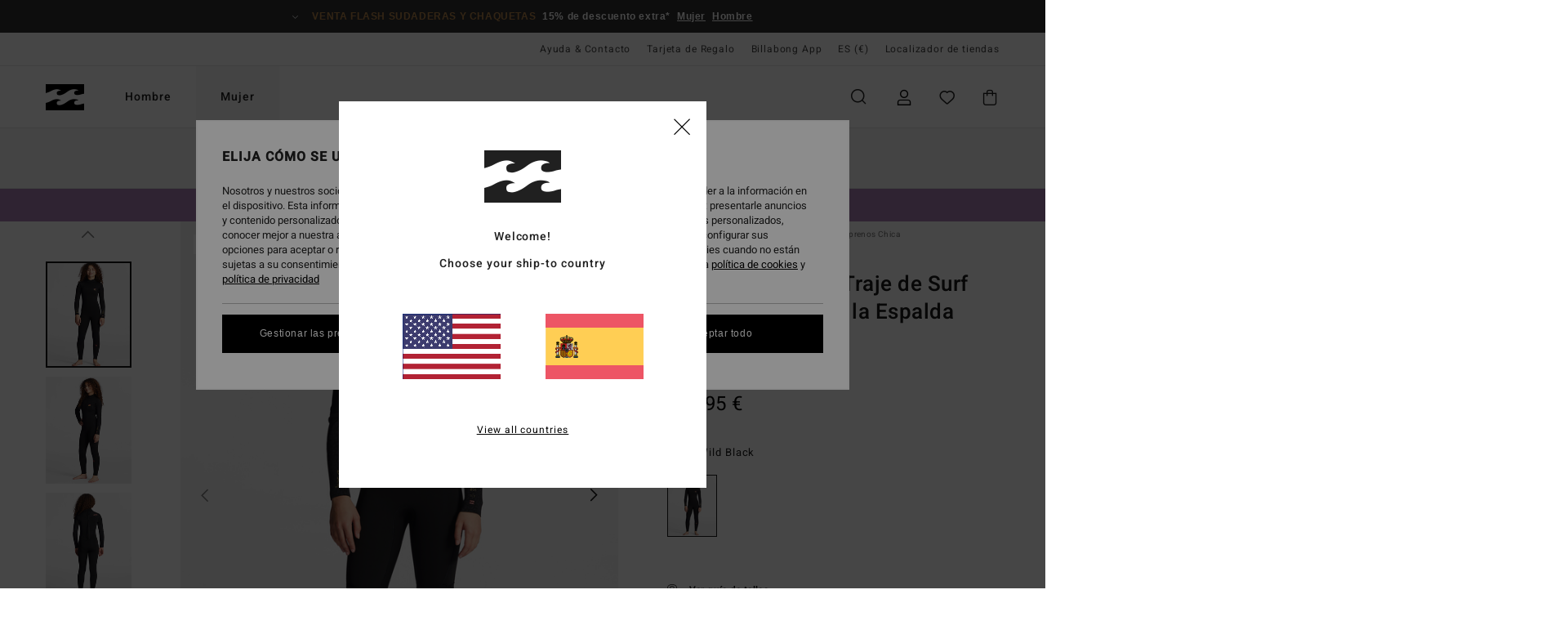

--- FILE ---
content_type: text/html;charset=UTF-8
request_url: https://www.billabong.es/3-2mm-synergy---traje-de-surf-con-cremallera-en-la-espalda-para-chicas-8-16-ABGW100106.html
body_size: 42617
content:
<!DOCTYPE html>





<html lang="es-es" class="no-js bb-theme">





































<head>


<link rel="preload" as="font" href="https://cdn.napali.app/fonts/billabong-iconfont/billabong-iconfont.woff2" type="font/woff2" crossorigin>

<link rel="preload" as="font" href="https://cdn.napali.app/fonts/StyleashGlobal/StyleashGlobal.woff2" type="font/woff2" crossorigin>

<link rel="preload" as="font" href="https://cdn.napali.app/fonts/Heebo/Heebo-Regular.woff2" type="font/woff2" crossorigin>

<link rel="preload" as="font" href="https://cdn.napali.app/fonts/Heebo/Heebo-Medium.woff2" type="font/woff2" crossorigin>





    <title>3/2mm Synergy - Traje de Surf con Cremallera en la Espalda para Chicas 8-16 | Billabong</title>
 







































<link rel="apple-touch-icon" sizes="180x180" href="https://www.billabong.es/on/demandware.static/Sites-BB-ES-Site/-/default/dw95443f1f/images/favicons/apple-icon-180x180.png">
<link rel="icon" type="image/png" sizes="32x32" href="https://www.billabong.es/on/demandware.static/Sites-BB-ES-Site/-/default/dw4a4d4a83/images/favicons/favicon-32x32.png">
<link rel="icon" type="image/png" sizes="16x16" href="https://www.billabong.es/on/demandware.static/Sites-BB-ES-Site/-/default/dw2555f263/images/favicons/favicon-16x16.png">
<link rel="manifest" crossorigin="use-credentials" href="/on/demandware.store/Sites-BB-ES-Site/es_ES/Page-ManifestJson">
<link rel="mask-icon" href="https://www.billabong.es/on/demandware.static/Sites-BB-ES-Site/-/default/dw6493649a/images/favicons/safari-pinned-tab.svg" color="#000000">
<meta name="msapplication-TileColor" content="#ffffff">
<meta name="msapplication-TileImage" content="https://www.billabong.es/on/demandware.static/Sites-BB-ES-Site/-/default/dw382bb7aa/images/favicons/ms-icon-150x150.png">
<meta name="theme-color" content="#ffffff">



<meta name="viewport" content="width=device-width, initial-scale=1, maximum-scale=1.0, user-scalable=no" />


















    

    
        
            <link rel="alternate" hreflang="es-ES" href="https://www.billabong.es/3-2mm-synergy---traje-de-surf-con-cremallera-en-la-espalda-para-chicas-8-16-ABGW100106.html" />
        
    
        
            <link rel="alternate" hreflang="nl-NL" href="https://www.billabong-store.nl/3-2mm-synergy---wetsuit-met-een-achterrits-voor-meisjes-8-16-ABGW100106.html" />
        
    
        
            <link rel="alternate" hreflang="fi-FI" href="https://www.billabong.fi/3-2mm-synergy---back-zip-wetsuit-for-girls-8-16-ABGW100106.html" />
        
    
        
            <link rel="alternate" hreflang="en-IE" href="https://www.billabong-store.ie/3-2mm-synergy---back-zip-wetsuit-for-girls-8-16-ABGW100106.html" />
        
    
        
            <link rel="alternate" hreflang="en-GB" href="https://www.billabong.co.uk/3-2mm-synergy---back-zip-wetsuit-for-girls-8-16-ABGW100106.html" />
        
    
        
            <link rel="alternate" hreflang="de-AT" href="https://www.billabong-store.at/3-2mm-synergy---back-zip-neoprenanzug-fur-madchen-8-16-ABGW100106.html" />
        
    
        
            <link rel="alternate" hreflang="pt-PT" href="https://www.billabong.pt/3-2mm-synergy---fato-de-surf-com-fecho-nas-costas-para-raparigas-8-16-ABGW100106.html" />
        
    
        
            <link rel="alternate" hreflang="sv-SE" href="https://www.billabong-store.se/ABGW100106.html" />
        
    
        
            <link rel="alternate" hreflang="da-DK" href="https://www.billabong.dk/3-2mm-synergy---back-zip-wetsuit-for-girls-8-16-ABGW100106.html" />
        
    
        
            <link rel="alternate" hreflang="de-DE" href="https://www.billabong.de/3-2mm-synergy---back-zip-neoprenanzug-fur-madchen-8-16-ABGW100106.html" />
        
    
        
            <link rel="alternate" hreflang="fr-BE" href="https://www..billabong-store.be/3-2mm-synergy---combinaison-de-surf-back-zip-pour-fille-8-16-ans-ABGW100106.html" />
        
    
        
            <link rel="alternate" hreflang="it-IT" href="https://www.billabong-store.it/3-2mm-synergy---muta-con-zip-posteriore-da-ragazza-8-16-ABGW100106.html" />
        
    
        
            <link rel="alternate" hreflang="de-CH" href="https://www.billabong-store.ch/3-2mm-synergy---back-zip-neoprenanzug-fur-madchen-8-16-ABGW100106.html" />
        
    
        
            <link rel="alternate" hreflang="lb-LU" href="https://www.billabong.lu/3-2mm-synergy---back-zip-wetsuit-for-girls-8-16-ABGW100106.html" />
        
    
        
            <link rel="alternate" hreflang="fr-FR" href="https://www.billabong.fr/3-2mm-synergy---combinaison-de-surf-back-zip-pour-fille-8-16-ans-ABGW100106.html" />
        
    




    
    



    <meta property="fb:app_id" content="154989654683657"/>








<meta http-equiv="content-type" content="text/html; charset=UTF-8" />







    
    
    









<script>
    (function(w,d,u){w.readyQ=[];w.bindReadyQ=[];function p(x,y){if(x=="ready"){w.bindReadyQ.push(y);}else{w.readyQ.push(x);}};var a={ready:p,bind:p};w.$=w.jQuery=function(f){if(f===d||f===u){return a}else{p(f)}}})(window,document)
</script>



<script>
    var dw_image_path="https://www.billabong.es/on/demandware.static/Sites-BB-ES-Site/-/es_ES/v1768548641444/images/";
    var dw_css_compiled_path="https://www.billabong.es/on/demandware.static/Sites-BB-ES-Site/-/es_ES/v1768548641444/css/compiled/";
    var dw_css_path="https://www.billabong.es/on/demandware.static/Sites-BB-ES-Site/-/es_ES/v1768548641444/css/";
    var dw_js_path="https://www.billabong.es/on/demandware.static/Sites-BB-ES-Site/-/es_ES/v1768548641444/js/";
    var dw_lib_path="https://www.billabong.es/on/demandware.static/Sites-BB-ES-Site/-/es_ES/v1768548641444/lib/";
    var deffered_css_files= [];
    var deffered_js_files= [];
</script>



<script src="https://www.billabong.es/on/demandware.static/Sites-BB-ES-Site/-/es_ES/v1768548641444/lib/jquery/js/jquery/jquery-1.7.2.min.js"></script>




    <script async src="https://www.google.com/recaptcha/api.js?render=6LeR5h0hAAAAAPjAcMJuHmNwG2BCWqh0FuTgvMHt"></script>








    

<link href="https://www.billabong.es/on/demandware.static/Sites-BB-ES-Site/-/es_ES/v1768548641444/css/compiled/global_generated.css" rel="stylesheet" type="text/css" />




<script  type="text/javascript" src="https://www.billabong.es/on/demandware.static/Sites-BB-ES-Site/-/es_ES/v1768548641444/js/global_head.js"></script>




    
    
    
    
    
    
    
    

    

    <script type="text/javascript" class="ajax-success-eval">
        var utag_page_specific_data_4788 = {"pdp_product_msrp":"129.95","pdp_product_mkd":"51.98","pdp_product_discount":"0.00","pdp_product_gross":"77.97","pdp_product_net":"77.97","pdp_product_flag":"mkd"};
        var utag_data = typeof utag_data !== 'undefined' ? Object.assign(utag_data, utag_page_specific_data_4788) : utag_page_specific_data_4788;
    </script>



    
    
    
        <script type="text/javascript">
            var utag_core_data = {"customer_groups":["Everyone","Unregistered","desktop","unregistered-vp-excl"],"cart_quantity_array":[],"order_loyalty_or_promocode":[],"order_loyalty_or_promotionID":[],"order_loyalty_or_exp":[],"order_loyalty_or_type":[],"page_categories":["women","surf","girls-wetsuits"],"page_en_site_section":"women:surf:girls-wetsuits","page_pagename":"women:surf:girls-wetsuits:product details","page_type":"pdp_single","event_name":"product_view","product_promotion_id":[],"search_results":"0","site_brand":"bb","site_country":"es","site_currency_code":"EUR","site_language":"es","site_region":"europe","site_type":"ecommerce","visit_authentication_status":"anonymous","page_site_section_new":"women","page_site_section1_new":"surf","page_site_section2_new":"girls-wetsuits","page_browsing_category_id":"women_surf_girls-wetsuits","product_id":["3613378527771"],"product_qty":["1"],"product_gross":["77.97"],"product_net":["77.97"],"product_discount":["0.00"],"product_md_displayed":["1"],"product_material":["ABGW100106-kyh6"],"product_mkd":["51.98"],"product_msrp":["129.95"],"product_season":["233"],"product_title":["3/2mm Synergy - Traje de Surf con Cremallera en la Espalda para Chicas 8-16"],"product_category":["youth-girls-surf_performance-wetsuits-wetsuit-l/sl_fullsuit"],"product_brand":["billabong"],"product_gender":[null],"product_color":["kyh6"],"product_size":["10"],"product_attributes":[],"product_restriction":[""],"pdp_product_flag":["mkd"],"cart_amount_ttc":"0.00"};
            var htag_data = {"product_attributes":[{"SAPGender":"Youth","_hrB2bCharacteristics":[],"activity_use":["surf"],"age":["4-16_years","2-16_years"],"avataxClassId":"PC040605","back_offix":["billabong-max_value"],"billabong-category":["wetsuits"],"billabong-collection":["synergy"],"billabong-features":["eco","graphene"],"billabong-gender":["girls"],"billabong-segment":["wetsuits"],"billabong-temperature":["cold","cool"],"billabong-thickness":["32_mm"],"billabong-type":["fullsuit"],"billabong-wetsuit-entry":["back_zip"],"billabong-wetsuit-finder-max":["max_value"],"category":["surf"],"division":["billabong"],"fabric_main":["stretch_polyester","neoprene_blend"],"fabric_subtype":["jersey"],"gender":["girls"],"hrB2bCharacteristics":"__Tejido:__exterior mezcla de poliéster Pro Stretch","hrB2bDescription":"Traje de Surf con Cremallera en la Espalda para Chicas 8-16. Características incluyen: Tejido:exterior mezcla de poliéster Pro Stretch, Grafeno combinado con tejido interior elástico de silicona, Tecnología: Los hilos infundidos con grafeno se calientan más rápido y mantienen el calor por más tiempo., Espuma de neopreno: espuma Superlight Foam parcialmente reciclada. Su fabricación combina neumáticos de coche reciclados y restos de neopreno para crear una gran retención térmica y máxima elasticidad., Costuras exteriores: F-Lock, costuras planas bloqueadas pero no selladas, Diseño: traje completo de manga larga, Grosor: 3/2 mm, Cuello: cuello alto, Mangas: Mangas largas y Entrada: acceso trasero con cremallera.","hrCharacteristics":[],"hrComposition":"<p>[Tejido principal] 87% poliéster reciclado, 13% elastano</p>","hrDescriptionLong":"<p>&nbsp;</p>","hrDescriptionShort":"3/2mm Synergy - Traje de Surf con Cremallera en la Espalda para Chicas 8-16","hrLabelWeb":"3/2mm Synergy - Traje de Surf con Cremallera en la Espalda para Chicas 8-16","hrNameOnly":"3/2mm Synergy","hrTarget":"Chicas 8-16","jsonVariationsByColor":"{\"KYH6\":[\"3613378527771\",\"3613378527788\",\"3613378527795\",\"3613378527801\"]}","leg_length":["long_leg"],"madeIn":"TH","parent_type":["wetsuit"],"pdpCustomCallout":[],"prod_collection":["synergy"],"productTechCallout":"callout-eco","sizeChartID":"youth-wetsuits-size-chart","sleeve_length":["long_sleeve"],"special_icon":[],"subtype":["fullsuit"],"sustainability":["recycled"],"thickness":["3-2_mm"],"warranty_pdp":"warranty_pdp","water-temp":["55-65f_13-18c_cool"],"wetsuit-entry":["back_zip"],"wetsuit_lining":["silicone_stretch","graphene_recycler","graphene"],"wetsuit_neoprene":["superlight_foam","superflex_jersey","pro_stretch"],"wetsuit_seam":["flatlock"]}]};
            var utag_data = typeof utag_data !== 'undefined' ? Object.assign(utag_core_data, utag_data) : utag_core_data;
            var tlm_session = {};
            var tlm_events = {};

            if (typeof res_analytics != 'undefined') {
                if (res_analytics.site_version && typeof utag_data !== 'undefined') {
                    utag_data.site_responsive_version = 'responsive:'+res_analytics.site_version;
                }
            }

            // post page display utag processing
            try {

                if (typeof globalTms !== 'undefined') {
                    globalTms.addPhotoVideo();
                } else {
                    // well, we can wait...
                    document.addEventListener('brd-tms-before-page', function () {
                        globalTms.addPhotoVideo();
                    })
                }

                // category_nb_material
                if ($('#productssearchresult').length) {
                    utag_data.category_nb_material = ''+$('#productssearchresult .isproductgrid .producttile').length;
                }
                //page_filter_criteria
                if (typeof getCurrentRefinements === 'function') {
                    var gtm_curref = getCurrentRefinements();
                    for (i in gtm_curref) {
                        if (typeof (gtm_curref[i]) == 'object') {
                            var _name = gtm_curref[i].name;
                            var _values = gtm_curref[i].values.split("%7C");
                            if (_values.length > 0) {
                                var _final_value = '';
                                for (var j = 0; j < _values.length; j++) {
                                    if (j != 0) _final_value += ';'
                                    _final_value += _values[j];
                                }
                                if (typeof utag_data.page_filter_criteria === 'undefined') utag_data.page_filter_criteria = '';
                                if (utag_data.page_filter_criteria.length > 0) utag_data.page_filter_criteria += "|";
                                utag_data.page_filter_criteria += _name.replace("refinementColor", "color") + ":" + _final_value;
                            }
                        }
                    }
                }
            } catch(e) {/* console.log('tealium: ',e) */}

        </script>
        
    




<script src="//tags.tiqcdn.com/utag/quiksilver/emea-core/prod/utag.sync.js"></script>










<meta http-equiv="X-UA-Compatible" content="IE=edge,chrome=1" />


<script type="text/javascript">//<!--
/* <![CDATA[ (head-active_data.js) */
var dw = (window.dw || {});
dw.ac = {
    _analytics: null,
    _events: [],
    _category: "",
    _searchData: "",
    _anact: "",
    _anact_nohit_tag: "",
    _analytics_enabled: "true",
    _timeZone: "Europe/Paris",
    _capture: function(configs) {
        if (Object.prototype.toString.call(configs) === "[object Array]") {
            configs.forEach(captureObject);
            return;
        }
        dw.ac._events.push(configs);
    },
	capture: function() { 
		dw.ac._capture(arguments);
		// send to CQ as well:
		if (window.CQuotient) {
			window.CQuotient.trackEventsFromAC(arguments);
		}
	},
    EV_PRD_SEARCHHIT: "searchhit",
    EV_PRD_DETAIL: "detail",
    EV_PRD_RECOMMENDATION: "recommendation",
    EV_PRD_SETPRODUCT: "setproduct",
    applyContext: function(context) {
        if (typeof context === "object" && context.hasOwnProperty("category")) {
        	dw.ac._category = context.category;
        }
        if (typeof context === "object" && context.hasOwnProperty("searchData")) {
        	dw.ac._searchData = context.searchData;
        }
    },
    setDWAnalytics: function(analytics) {
        dw.ac._analytics = analytics;
    },
    eventsIsEmpty: function() {
        return 0 == dw.ac._events.length;
    }
};
/* ]]> */
// -->
</script>
<script type="text/javascript">//<!--
/* <![CDATA[ (head-cquotient.js) */
var CQuotient = window.CQuotient = {};
CQuotient.clientId = 'bcxt-BB-ES';
CQuotient.realm = 'BCXT';
CQuotient.siteId = 'BB-ES';
CQuotient.instanceType = 'prd';
CQuotient.locale = 'es_ES';
CQuotient.fbPixelId = '__UNKNOWN__';
CQuotient.activities = [];
CQuotient.cqcid='';
CQuotient.cquid='';
CQuotient.cqeid='';
CQuotient.cqlid='';
CQuotient.apiHost='api.cquotient.com';
/* Turn this on to test against Staging Einstein */
/* CQuotient.useTest= true; */
CQuotient.useTest = ('true' === 'false');
CQuotient.initFromCookies = function () {
	var ca = document.cookie.split(';');
	for(var i=0;i < ca.length;i++) {
	  var c = ca[i];
	  while (c.charAt(0)==' ') c = c.substring(1,c.length);
	  if (c.indexOf('cqcid=') == 0) {
		CQuotient.cqcid=c.substring('cqcid='.length,c.length);
	  } else if (c.indexOf('cquid=') == 0) {
		  var value = c.substring('cquid='.length,c.length);
		  if (value) {
		  	var split_value = value.split("|", 3);
		  	if (split_value.length > 0) {
			  CQuotient.cquid=split_value[0];
		  	}
		  	if (split_value.length > 1) {
			  CQuotient.cqeid=split_value[1];
		  	}
		  	if (split_value.length > 2) {
			  CQuotient.cqlid=split_value[2];
		  	}
		  }
	  }
	}
}
CQuotient.getCQCookieId = function () {
	if(window.CQuotient.cqcid == '')
		window.CQuotient.initFromCookies();
	return window.CQuotient.cqcid;
};
CQuotient.getCQUserId = function () {
	if(window.CQuotient.cquid == '')
		window.CQuotient.initFromCookies();
	return window.CQuotient.cquid;
};
CQuotient.getCQHashedEmail = function () {
	if(window.CQuotient.cqeid == '')
		window.CQuotient.initFromCookies();
	return window.CQuotient.cqeid;
};
CQuotient.getCQHashedLogin = function () {
	if(window.CQuotient.cqlid == '')
		window.CQuotient.initFromCookies();
	return window.CQuotient.cqlid;
};
CQuotient.trackEventsFromAC = function (/* Object or Array */ events) {
try {
	if (Object.prototype.toString.call(events) === "[object Array]") {
		events.forEach(_trackASingleCQEvent);
	} else {
		CQuotient._trackASingleCQEvent(events);
	}
} catch(err) {}
};
CQuotient._trackASingleCQEvent = function ( /* Object */ event) {
	if (event && event.id) {
		if (event.type === dw.ac.EV_PRD_DETAIL) {
			CQuotient.trackViewProduct( {id:'', alt_id: event.id, type: 'raw_sku'} );
		} // not handling the other dw.ac.* events currently
	}
};
CQuotient.trackViewProduct = function(/* Object */ cqParamData){
	var cq_params = {};
	cq_params.cookieId = CQuotient.getCQCookieId();
	cq_params.userId = CQuotient.getCQUserId();
	cq_params.emailId = CQuotient.getCQHashedEmail();
	cq_params.loginId = CQuotient.getCQHashedLogin();
	cq_params.product = cqParamData.product;
	cq_params.realm = cqParamData.realm;
	cq_params.siteId = cqParamData.siteId;
	cq_params.instanceType = cqParamData.instanceType;
	cq_params.locale = CQuotient.locale;
	
	if(CQuotient.sendActivity) {
		CQuotient.sendActivity(CQuotient.clientId, 'viewProduct', cq_params);
	} else {
		CQuotient.activities.push({activityType: 'viewProduct', parameters: cq_params});
	}
};
/* ]]> */
// -->
</script>
<!-- Demandware Apple Pay -->

<style type="text/css">ISAPPLEPAY{display:inline}.dw-apple-pay-button,.dw-apple-pay-button:hover,.dw-apple-pay-button:active{background-color:black;background-image:-webkit-named-image(apple-pay-logo-white);background-position:50% 50%;background-repeat:no-repeat;background-size:75% 60%;border-radius:5px;border:1px solid black;box-sizing:border-box;margin:5px auto;min-height:30px;min-width:100px;padding:0}
.dw-apple-pay-button:after{content:'Apple Pay';visibility:hidden}.dw-apple-pay-button.dw-apple-pay-logo-white{background-color:white;border-color:white;background-image:-webkit-named-image(apple-pay-logo-black);color:black}.dw-apple-pay-button.dw-apple-pay-logo-white.dw-apple-pay-border{border-color:black}</style>








    
    
    
    <link rel="canonical" href="https://www.billabong.es/3-2mm-synergy---traje-de-surf-con-cremallera-en-la-espalda-para-chicas-8-16-ABGW100106.html" />


<meta property="og:url" content="https://www.billabong.es/3-2mm-synergy---traje-de-surf-con-cremallera-en-la-espalda-para-chicas-8-16-ABGW100106.html"/>



<meta property="og:image" content="https://images.napali.app/global/billabong-products/all/default/xlarge/abgw100106_billabong,w_kyh6_frt1.jpg" />




<meta property="og:price:amount" content="0.00" />
<meta property="og:price:standard_amount" content="0.00" />




<script type="application/ld+json">
{"@context":"http://schema.org/","@type":"Product","name":"3/2mm Synergy - Traje de Surf con Cremallera en la Espalda para Chicas 8-16","image":["https://images.napali.app/global/billabong-products/all/default/small/abgw100106_billabong,w_kyh6_frt1.jpg","https://images.napali.app/global/billabong-products/all/default/medium/abgw100106_billabong,w_kyh6_frt1.jpg","https://images.napali.app/global/billabong-products/all/default/large/abgw100106_billabong,w_kyh6_frt1.jpg"],"description":"Billabong ABGW100106</br>3/2mm Synergy - Traje de Surf con Cremallera en la Espalda para Chicas 8-16","sku":"ABGW100106","brand":{"@type":"Brand","name":"billabong"},"offers":{"url":"https://www.billabong.es/3-2mm-synergy---traje-de-surf-con-cremallera-en-la-espalda-para-chicas-8-16-ABGW100106.html","@type":"Offer","priceCurrency":"N/A","price":"N/A","availability":"http://schema.org/InStock"}}
</script>







    <meta property="al:ios:app_name" content="Billabong">
    <meta property="al:ios:app_store_id" content="6748081412">
    <meta property="al:ios:url" content="billabong://products/3613378527771">


</head>

<body class="pt_productdetails site_Billabong">
<div class="page-content page-content--banner-enabled">

    <script>
	var tlm_account = 'quiksilver'
    	,tlm_profile = 'emea-core'
    	,tlm_env = 'prod'
    	,tlm_url = '//tags.tiqcdn.com/utag/'+tlm_account+'/'+tlm_profile+'/'+tlm_env+'/utag.js'
    	,gtms_url = 'https://www.billabong.es/on/demandware.static/Sites-BB-ES-Site/-/es_ES/v1768548641444/js/globalTms.js'
    	,loadGlobalTms = function(){
    		a=gtms_url;b=document;c='script';d=b.createElement(c);
    		d.src=a;d.type='text/java'+c;d.async=1;
    		a=b.getElementsByTagName(c)[0];a.parentNode.insertBefore(d,a);
   		}
   		;
	
	(function(a,b,c,d){
    a=tlm_url;b=document;c='script';d=b.createElement(c);
    d.onload=loadGlobalTms();d.src=a;d.type='text/java'+c;d.async=1;
    a=b.getElementsByTagName(c)[0];a.parentNode.insertBefore(d,a);
   	})();
</script>










<a tabindex="1" id="" class="screen-reader-text" href="#r-productname">Pasar a la informaci&oacute;n del producto</a>






<div class="r-h-container" id="top-header">
	






<link rel="preload" href="//cdn.napali.app/static/BB/default/category-assets/experiences/recurring/ticker/css/r-bo-ticker.min.css" as="style" onload="this.onload=null;this.rel='stylesheet'">
<noscript>
    <link rel="stylesheet" href="//cdn.napali.app/static/BB/default/category-assets/experiences/recurring/ticker/css/r-bo-ticker.min.css">
</noscript>
<script async defer src="//cdn.napali.app/static/BB/default/category-assets/experiences/recurring/ticker/js/r-bo-ticker.min.js"></script>



<div id="r-bo-ticker-top-container">
    <article class="r-bo-ticker">
        <div class="header_background"></div>
        <div class="opacity_filter"></div>
        <div class="r-bo-ticker-container">
            <div class="slides-container my-unslider--ticker" id="slider">
                <ul>
                    
	 


	



    <div class="slot-item slot-item-ticker-header" data-sid="ticker-header">
        
            
            





    
	
	<div class="contentasset addimgalt contentasset-ticker-header-op-bbm" data-cid="ticker-header-op-bbm" data-content-title="ticker-header-op-bbm">
		<!-- dwMarker="content" dwContentID="b400ae56fef78da7ae41b70899" -->
		
			<li class="content">
    <div class="content-container">
        <div class="content-left" data-description="*%20Oferta%20v%C3%A1lida%20online%20hasta%20la%20medianoche%20del%20domingo.%20Aplica%20exclusivamente%20para%20art%C3%ADculos%20con%20la%20menci%C3%B3n%20%22Venta%20Flash%22.%20El%20precio%20que%20se%20muestra%20ya%20incluye%20el%20descuento.%20La%20oferta%20no%20puede%20combinarse%20con%20ninguna%20otra%20promoci%C3%B3n%20en%20curso.">
            <!-- <span class="arrow-down"></span> -->
            <span class="icon-ico_arrow_down arrow-down"></span>
            <span class="emoji"></span>
            <h4 class="title" style="color: #B8864B" data-color="#B8864B">Venta flash sudaderas y chaquetas</h4>
            <p class="sub-title">15% de descuento extra*</p>
        </div>
        
            
                <a class="cta" href="https://www.billabong.es/sale-womens-flash-deals/#?intcmp=bbw-ticker-sale-w26-flash">Mujer</a>
            
                <a class="cta" href="https://www.billabong.es/sale-mens-flash-deals/#?intcmp=bbm-ticker-sale-w26-flash">Hombre</a>
            
        
    </div>
</li>
		
	</div>


        
    </div>
 
	
                </ul>
                <div class="slides-container-arrow-shadow-left"></div>
                <div class="slides-container-arrow-shadow-right"></div>
                <div class="slides-container-arrow-left"><span class="icon-ico_arrow_left"></span></div>
                <div class="slides-container-arrow-right"><span class="icon-ico_arrow_right"></span></div>
            </div>
        </div>
        <div class="info-panel" style="display: none;">
            <ul class="info-panel-content"></ul>
            <div class="close"></div>
        </div>
    </article>
</div>

	<div class="r-th-container">
		
			

<div class="r-th-menu">
    <div class="r-th-menu-links">

        
	 


	



    <div class="slot-item slot-item-top-header-link1" data-sid="top-header-link1">
        
            
            





    
	
	<div class="contentasset addimgalt contentasset-header_helpcontact" data-cid="header_helpcontact" data-content-title="header_helpcontact">
		<!-- dwMarker="content" dwContentID="33044c68fa3a13413b59210cce" -->
		
			<button class="r-bh-panel-action r-th-help" aria-haspopup="true" data-title="Ayuda & Contacto" title="Ayuda & Contacto"
                aria-label="Ayuda & Contacto">
 Ayuda & Contacto
 </button>
		
	</div>


        
    </div>
 
	
        
	 


	


    
        <a href="https://www.billabong.es/gift-card-landing.html">Tarjeta de Regalo</a>
    
 
	
        
	 


	



    <div class="slot-item slot-item-top-header-link3" data-sid="top-header-link3">
        
            
            





    
	
	<div class="contentasset addimgalt contentasset-top-header-app" data-cid="top-header-app" data-content-title="top-header-app">
		<!-- dwMarker="content" dwContentID="b2b7ffbd49abf8c958de055811" -->
		
			<a href="https://www.billabong.es/app.html#?intcmp=bbg_top-header_app" class="r-th-gift" title="App" aria-label="App">
Billabong App
</a>
		
	</div>


        
    </div>
 
	

        
<div class="r-country-selector-wrapper">
    <div class="r-country-selector-inner">
        <button class="r-bh-panel-action r-th-country-selector" data-template-title="Elige tu regi&oacute;n" aria-haspopup="true" data-title="Preferencias de regi&oacute;n e idioma" title="Preferencias de regi&oacute;n e idioma" aria-label="Preferencias de regi&oacute;n e idioma">
            ES
            (&euro;)
        </button>

        <div class="r-country-selector-template"></div>
    </div>
</div>

        



        
	 


	


    
        <a href="https://www.billabong.es/stores">Localizador de tiendas</a>
    
 
	
        
	 

	
        
	 

	
    </div>
</div>

		
	</div>
	<div class="r-bh-container">
		<div class="r-bh-content">
			







































<div class="r-bh-logo BB">
    <a href="https://www.billabong.es/" title="Billabong" aria-label="Billabong"></a>
</div>
<div class="r-bh-nav">
    <div class="r-bh-nav-open">
        <button class="r-bh-btn r-bh-navbtn"></button>
    </div>

    <div class="r-bh-slide">
        <div class="r-bh-menu--tabs">
            
                <ul class="r-bh-navitems r-bh-navlevel1">
                    
                        

                        <li class="r-bh-navitem">
                            
                                <a href="https://www.billabong.es/hombre/" class="r-bh-navlink r-bh-navfold r-bh-navlinklevel1" aria-haspopup="true"
                                aria-expanded="false" target="_self" aria-controls="aria-control-men">
                                Hombre
                                </a>
                            
                        </li>
                    
                        

                        <li class="r-bh-navitem">
                            
                                <a href="https://www.billabong.es/mujer/" class="r-bh-navlink r-bh-navfold r-bh-navlinklevel1" aria-haspopup="true"
                                aria-expanded="false" target="_self" aria-controls="aria-control-women">
                                Mujer
                                </a>
                            
                        </li>
                    

                </ul>
            
        </div>
        <div class="r-bh-navtitle"></div>

        <div class="r-bh-searchcontainer">
    <form role="search" action="/search" name="einsteinSearch" class="ajaxSubmit">
        
            <div class="r-bh-search--category widget_einstein-category-filter">
                <div class="r-bh-search--category-men category-filter" data-cgid="men">Hombre</div>
                <div class="r-bh-search--category-women category-filter" data-cgid="women">Mujer</div>
            </div>
        
        <div class="r-bh-search--input-container">
            <input class="r-bh-search--input" name="r-bh-search--input" type="text" autocomplete="off" aria-label="Buscar" aria-expanded="true" placeholder="Buscar">
            <div class="r-bh-search--input-reset">Restablecer</div>
            <div class="r-bh-search--input-close"></div>
        </div>
    </form>
</div>

        <div class="r-bh-menu">
            <nav class="r-bh-menu-scrollbar">
                
                    <ul class="r-bh-navitems r-bh-navlevel1 r-bh-translate-1">
                        
                            

                            <li class="r-bh-navitem">
                                
                                    <a href="https://www.billabong.es/hombre/" class="r-bh-navlink r-bh-navfold r-bh-navlinklevel1" aria-haspopup="true"
                                        aria-expanded="false" target="_self" aria-controls="aria-control-men">
                                        Hombre
                                    </a>
                                

                                






  



    <div class="r-bh-navitems r-bh-navlevel2" aria-hidden="true" id="aria-control-men">

        
        

        

            

            <ul class="r-bh-column ">

                

                <li class="r-bh-navitem  " data-test="0" data-retest="17">
                    
                        <a href="https://www.billabong.es/novedades-hombre/" class="r-bh-navlink r-bh-navfold" aria-haspopup="true" aria-expanded="false" aria-controls="aria-control-men_new">
                            <span>Novedades</span>
                        </a>
                    


                    
                </li>
            </ul>

        

            

            <ul class="r-bh-column ">

                

                <li class="r-bh-navitem  " data-test="10" data-retest="17">
                    
                        <a href="https://www.billabong.es/hombre-ropa/" class="r-bh-navlink r-bh-navfold" aria-haspopup="true" aria-expanded="false" aria-controls="aria-control-men_clothing">
                            <span>Ropa</span>
                        </a>
                    


                    

                        <div class="r-bh-navitems r-bh-navlevel3 " aria-hidden="true" id="aria-control-men_clothing">

                            

                            <ul class="r-bh-navitems-group">
                                

                                
                                    

                                    <li class="r-bh-navitem">

                                        

                                        
                                            <a href="https://www.billabong.es/hombre-ropa/" class="r-bh-navlink  " aria-haspopup="false" aria-expanded="false" aria-controls="aria-control-men_clothing_all">
                                                

                                                Ver Todo
                                            </a>
                                        
                                    </li>

                                    

                                
                                    

                                    <li class="r-bh-navitem">

                                        

                                        
                                            <a href="https://www.billabong.es/hombre-chaquetas/" class="r-bh-navlink  " aria-haspopup="false" aria-expanded="false" aria-controls="aria-control-men_clothing_jackets">
                                                

                                                Chaquetas
                                            </a>
                                        
                                    </li>

                                    

                                
                                    

                                    <li class="r-bh-navitem">

                                        

                                        
                                            <a href="https://www.billabong.es/hombre-sudaderas/" class="r-bh-navlink  " aria-haspopup="false" aria-expanded="false" aria-controls="aria-control-men_clothing_sweatshirts">
                                                

                                                Sudaderas
                                            </a>
                                        
                                    </li>

                                    

                                
                                    

                                    <li class="r-bh-navitem">

                                        

                                        
                                            <a href="https://www.billabong.es/hombre-polares/" class="r-bh-navlink  " aria-haspopup="false" aria-expanded="false" aria-controls="aria-control-men_clothing_fleece">
                                                

                                                Polares
                                            </a>
                                        
                                    </li>

                                    

                                
                                    

                                    <li class="r-bh-navitem">

                                        

                                        
                                            <a href="https://www.billabong.es/hombre-camisas/" class="r-bh-navlink  " aria-haspopup="false" aria-expanded="false" aria-controls="aria-control-men_clothing_shirts">
                                                

                                                Camisas
                                            </a>
                                        
                                    </li>

                                    

                                
                                    

                                    <li class="r-bh-navitem">

                                        

                                        
                                            <a href="https://www.billabong.es/hombre-camisetas/" class="r-bh-navlink  " aria-haspopup="false" aria-expanded="false" aria-controls="aria-control-men_clothing_tshirts">
                                                

                                                Camisetas
                                            </a>
                                        
                                    </li>

                                    

                                
                                    

                                    <li class="r-bh-navitem">

                                        

                                        
                                            <a href="https://www.billabong.es/hombre-pantalones/" class="r-bh-navlink  " aria-haspopup="false" aria-expanded="false" aria-controls="aria-control-men_clothing_pants">
                                                

                                                Vaqueros &amp; Pantalones
                                            </a>
                                        
                                    </li>

                                    

                                
                                    

                                    <li class="r-bh-navitem">

                                        

                                        
                                            <a href="https://www.billabong.es/hombre-pantalones-cortos/" class="r-bh-navlink  " aria-haspopup="false" aria-expanded="false" aria-controls="aria-control-men_clothing_shorts">
                                                

                                                Pantalones Cortos
                                            </a>
                                        
                                    </li>

                                    

                                
                                    

                                    <li class="r-bh-navitem">

                                        

                                        
                                            <a href="https://www.billabong.es/hombre-pantalones-cortos-sumergibles/" class="r-bh-navlink  " aria-haspopup="false" aria-expanded="false" aria-controls="aria-control-men_clothing_alt4">
                                                

                                                Hybrid Shorts
                                            </a>
                                        
                                    </li>

                                    

                                
                                    

                                    <li class="r-bh-navitem">

                                        

                                        
                                            <a href="https://www.billabong.es/hombre-coleccion-corduroy-lovers/" class="r-bh-navlink  " aria-haspopup="false" aria-expanded="false" aria-controls="aria-control-men_clothing_alt1">
                                                

                                                Corduroy Pack
                                            </a>
                                        
                                    </li>

                                    

                                
                            </ul>

                            
                            
                        </div>
                    
                </li>
            </ul>

        

            

            <ul class="r-bh-column ">

                

                <li class="r-bh-navitem  " data-test="5" data-retest="17">
                    
                        <a href="https://www.billabong.es/hombre-boardshorts/" class="r-bh-navlink r-bh-navfold" aria-haspopup="true" aria-expanded="false" aria-controls="aria-control-men_boardshorts">
                            <span>Boardshorts</span>
                        </a>
                    


                    

                        <div class="r-bh-navitems r-bh-navlevel3 " aria-hidden="true" id="aria-control-men_boardshorts">

                            

                            <ul class="r-bh-navitems-group">
                                

                                
                                    

                                    <li class="r-bh-navitem">

                                        

                                        
                                            <a href="https://www.billabong.es/hombre-boardshorts/" class="r-bh-navlink  " aria-haspopup="false" aria-expanded="false" aria-controls="aria-control-men_boardshorts_all">
                                                

                                                Ver Todo
                                            </a>
                                        
                                    </li>

                                    

                                
                                    

                                    <li class="r-bh-navitem">

                                        

                                        
                                            <a href="https://www.billabong.es/hombre-boardshorts-performance/" class="r-bh-navlink  " aria-haspopup="false" aria-expanded="false" aria-controls="aria-control-men_boardshorts_performance">
                                                

                                                Performance
                                            </a>
                                        
                                    </li>

                                    

                                
                                    

                                    <li class="r-bh-navitem">

                                        

                                        
                                            <a href="https://www.billabong.es/hombre-boardshorts-bolsillo-lateral/" class="r-bh-navlink  " aria-haspopup="false" aria-expanded="false" aria-controls="aria-control-men_boardshorts_side-pockets">
                                                

                                                Bolsillos Laterales
                                            </a>
                                        
                                    </li>

                                    

                                
                                    

                                    <li class="r-bh-navitem">

                                        

                                        
                                            <a href="https://www.billabong.es/hombre-boardshorts-cintura-elastica/" class="r-bh-navlink  " aria-haspopup="false" aria-expanded="false" aria-controls="aria-control-men_boardshorts_elastic-waist">
                                                

                                                Cintura El&aacute;stica
                                            </a>
                                        
                                    </li>

                                    

                                
                                    

                                    <li class="r-bh-navitem">

                                        

                                        
                                            <a href="https://www.billabong.es/hombre-boardshorts-largos/" class="r-bh-navlink  " aria-haspopup="false" aria-expanded="false" aria-controls="aria-control-men_boardshorts_long-legs">
                                                

                                                Largos
                                            </a>
                                        
                                    </li>

                                    

                                
                            </ul>

                            
                            
                        </div>
                    
                </li>
            </ul>

        

            

            <ul class="r-bh-column ">

                

                <li class="r-bh-navitem  " data-test="11" data-retest="17">
                    
                        <a href="https://www.billabong.es/hombre-accesorios/" class="r-bh-navlink r-bh-navfold" aria-haspopup="true" aria-expanded="false" aria-controls="aria-control-men_accessories">
                            <span>Accesorios</span>
                        </a>
                    


                    

                        <div class="r-bh-navitems r-bh-navlevel3 " aria-hidden="true" id="aria-control-men_accessories">

                            

                            <ul class="r-bh-navitems-group">
                                

                                
                                    

                                    <li class="r-bh-navitem">

                                        

                                        
                                            <a href="https://www.billabong.es/hombre-accesorios/" class="r-bh-navlink  " aria-haspopup="false" aria-expanded="false" aria-controls="aria-control-men_accessories_all">
                                                

                                                Ver Todo
                                            </a>
                                        
                                    </li>

                                    

                                
                                    

                                    <li class="r-bh-navitem">

                                        

                                        
                                            <a href="https://www.billabong.es/hombre-bolsos/" class="r-bh-navlink  " aria-haspopup="false" aria-expanded="false" aria-controls="aria-control-men_accessories_bags">
                                                

                                                Bolsos &amp; Mochilas
                                            </a>
                                        
                                    </li>

                                    

                                
                                    

                                    <li class="r-bh-navitem">

                                        

                                        
                                            <a href="https://www.billabong.es/hombre-gorros/" class="r-bh-navlink  " aria-haspopup="false" aria-expanded="false" aria-controls="aria-control-men_accessories_hats_beanies">
                                                

                                                Gorros
                                            </a>
                                        
                                    </li>

                                    

                                
                                    

                                    <li class="r-bh-navitem">

                                        

                                        
                                            <a href="https://www.billabong.es/hombre-gorras/" class="r-bh-navlink  " aria-haspopup="false" aria-expanded="false" aria-controls="aria-control-men_accessories_hats">
                                                

                                                Gorras y sombreros
                                            </a>
                                        
                                    </li>

                                    

                                
                                    

                                    <li class="r-bh-navitem">

                                        

                                        
                                            <a href="https://www.billabong.es/hombre-cinturones/" class="r-bh-navlink  " aria-haspopup="false" aria-expanded="false" aria-controls="aria-control-men_accessories_belts">
                                                

                                                Cinturones
                                            </a>
                                        
                                    </li>

                                    

                                
                                    

                                    <li class="r-bh-navitem">

                                        

                                        
                                            <a href="https://www.billabong.es/hombre-monederos/" class="r-bh-navlink  " aria-haspopup="false" aria-expanded="false" aria-controls="aria-control-men_accessories_wallets">
                                                

                                                Monedero
                                            </a>
                                        
                                    </li>

                                    

                                
                                    

                                    <li class="r-bh-navitem">

                                        

                                        
                                            <a href="https://www.billabong.es/hombre-toalla-playa/" class="r-bh-navlink  " aria-haspopup="false" aria-expanded="false" aria-controls="aria-control-men_accessorie_towels">
                                                

                                                Toallas y Ponchos
                                            </a>
                                        
                                    </li>

                                    

                                
                                    

                                    <li class="r-bh-navitem">

                                        

                                        
                                            <a href="https://www.billabong.es/hombre-chanclas/" class="r-bh-navlink  " aria-haspopup="false" aria-expanded="false" aria-controls="aria-control-men_accessories_sandals">
                                                

                                                Chanclas &amp; Zapatos
                                            </a>
                                        
                                    </li>

                                    

                                
                                    

                                    <li class="r-bh-navitem">

                                        

                                        
                                            <a href="https://www.billabong.es/hombre-accesorios-otros/" class="r-bh-navlink  " aria-haspopup="false" aria-expanded="false" aria-controls="aria-control-men_accessories_misc">
                                                

                                                Peque&ntilde;os Accesorios
                                            </a>
                                        
                                    </li>

                                    

                                
                                    

                                    <li class="r-bh-navitem">

                                        

                                        
                                            <a href="https://www.billabong.es/hombre-gafas-sol/" class="r-bh-navlink  " aria-haspopup="false" aria-expanded="false" aria-controls="aria-control-men_accessories_sunglasses">
                                                

                                                Gafas de Sol VonZipper
                                            </a>
                                        
                                    </li>

                                    

                                
                                    

                                    <li class="r-bh-navitem">

                                        

                                        
                                            <a href="https://www.billabong.es/hombre-mascaras-snowboard/" class="r-bh-navlink  " aria-haspopup="false" aria-expanded="false" aria-controls="aria-control-men_accessories_alt1">
                                                

                                                M&aacute;scaras de Snow VonZipper
                                            </a>
                                        
                                    </li>

                                    

                                
                            </ul>

                            
                            
                        </div>
                    
                </li>
            </ul>

        

            

            <ul class="r-bh-column ">

                

                <li class="r-bh-navitem  " data-test="10" data-retest="17">
                    
                        <a href="https://www.billabong.es/hombre-tienda-surf/" class="r-bh-navlink r-bh-navfold" aria-haspopup="true" aria-expanded="false" aria-controls="aria-control-men_surf">
                            <span>Surf</span>
                        </a>
                    


                    

                        <div class="r-bh-navitems r-bh-navlevel3 " aria-hidden="true" id="aria-control-men_surf">

                            

                            <ul class="r-bh-navitems-group">
                                

                                
                                    

                                    <li class="r-bh-navitem">

                                        

                                        
                                            <a href="https://www.billabong.es/hombre-tienda-surf/" class="r-bh-navlink  " aria-haspopup="false" aria-expanded="false" aria-controls="aria-control-men_surf_all">
                                                

                                                Ver Todo
                                            </a>
                                        
                                    </li>

                                    

                                
                                    

                                    <li class="r-bh-navitem">

                                        

                                        
                                            <a href="https://www.billabong.es/hombre-trajes-surf-integrales/" class="r-bh-navlink  " aria-haspopup="false" aria-expanded="false" aria-controls="aria-control-men_surf_alt1">
                                                

                                                Trajes de Surf Integrales
                                            </a>
                                        
                                    </li>

                                    

                                
                                    

                                    <li class="r-bh-navitem">

                                        

                                        
                                            <a href="https://www.billabong.es/hombre-trajes-surf-spring-suits/" class="r-bh-navlink  " aria-haspopup="false" aria-expanded="false" aria-controls="aria-control-men_surf_alt2">
                                                

                                                Spring Suits
                                            </a>
                                        
                                    </li>

                                    

                                
                                    

                                    <li class="r-bh-navitem">

                                        

                                        
                                            <a href="https://www.billabong.es/hombre-tops-neopreno-surf/" class="r-bh-navlink  " aria-haspopup="false" aria-expanded="false" aria-controls="aria-control-men_surf_wetsuits-tops">
                                                

                                                Tops Neopreno
                                            </a>
                                        
                                    </li>

                                    

                                
                                    

                                    <li class="r-bh-navitem">

                                        

                                        
                                            <a href="https://www.billabong.es/hombre-licras-surf/" class="r-bh-navlink  " aria-haspopup="false" aria-expanded="false" aria-controls="aria-control-men_surf_rashguards">
                                                

                                                Licras y Camisetas de Surf
                                            </a>
                                        
                                    </li>

                                    

                                
                                    

                                    <li class="r-bh-navitem">

                                        

                                        
                                            <a href="https://www.billabong.es/hombre-accesorios-surf/" class="r-bh-navlink  " aria-haspopup="false" aria-expanded="false" aria-controls="aria-control-men_surf_accessories">
                                                

                                                Accesorios
                                            </a>
                                        
                                    </li>

                                    

                                
                                    

                                    <li class="r-bh-navitem">

                                        

                                        
                                            <a href="https://www.billabong.es/ninos-trajes-surf/" class="r-bh-navlink  " aria-haspopup="false" aria-expanded="false" aria-controls="aria-control-men_surf_boys-wetsuits">
                                                

                                                Neoprenos Chico
                                            </a>
                                        
                                    </li>

                                    

                                
                                    

                                    <li class="r-bh-navitem">

                                        

                                        
                                            <a href="https://www.billabong.es/ninos-licras/" class="r-bh-navlink  " aria-haspopup="false" aria-expanded="false" aria-controls="aria-control-men_surf_boys-rashguards">
                                                

                                                Licras Chico
                                            </a>
                                        
                                    </li>

                                    

                                
                                    

                                    <li class="r-bh-navitem">

                                        

                                        
                                            <a href="https://www.billabong.es/hombre-trajes-surf-guia/" class="r-bh-navlink  " aria-haspopup="false" aria-expanded="false" aria-controls="aria-control-men_surf_wetsuit-guide">
                                                

                                                Gu&iacute;a de Neoprenos
                                            </a>
                                        
                                    </li>

                                    

                                
                                    

                                    <li class="r-bh-navitem">

                                        

                                        
                                            <a href="https://billabong.es/mens/expert-guide/surf/" class="r-bh-navlink  " aria-haspopup="false" aria-expanded="false" aria-controls="aria-control-men_surf_alt5">
                                                

                                                Expert Guide
                                            </a>
                                        
                                    </li>

                                    

                                
                            </ul>

                            
                            
                                <div class="r-bh-column-hl">
                                    <div class="r-bh-column-hl-image">
                                        <div class="r-bh-column-hl-ca r-bh-navlink" style="margin-top:-15px;">
<p><a href="https://www.billabong.es/hombre-trajes-neopreno-natural/"><img  loading="lazy" alt="" src="https://www.billabong.es/on/demandware.static/-/Sites-BB-FR-Library/es_ES/v1768548641444/headermenu/men/bbm-wetsuit-headermenu.gif" title="" /></a></p>

<p style="text-align: center;"><a href="https://www.billabong.es/hombre-trajes-neopreno-natural/">Explorar</a></p>

<p>&nbsp;</p>
</div>
                                    </div>
                                </div>
                            
                        </div>
                    
                </li>
            </ul>

        

            

            <ul class="r-bh-column ">

                

                <li class="r-bh-navitem  " data-test="6" data-retest="17">
                    
                        <a href="https://www.billabong.es/hombre-coleccion-adventure-division/" class="r-bh-navlink r-bh-navfold" aria-haspopup="true" aria-expanded="false" aria-controls="aria-control-men_collection_adventure-division">
                            <span>Adventure Division</span>
                        </a>
                    


                    

                        <div class="r-bh-navitems r-bh-navlevel3 " aria-hidden="true" id="aria-control-men_collection_adventure-division">

                            

                            <ul class="r-bh-navitems-group">
                                

                                
                                    

                                    <li class="r-bh-navitem">

                                        

                                        
                                            <a href="https://www.billabong.es/hombre-adventure-division-tops/" class="r-bh-navlink  " aria-haspopup="false" aria-expanded="false" aria-controls="aria-control-men_adventure-division_tops">
                                                

                                                Tops
                                            </a>
                                        
                                    </li>

                                    

                                
                                    

                                    <li class="r-bh-navitem">

                                        

                                        
                                            <a href="https://www.billabong.es/hombre-adventure-division-hoodies-fleece/" class="r-bh-navlink  " aria-haspopup="false" aria-expanded="false" aria-controls="aria-control-men_adventure-division_hoodies-and-fleece">
                                                

                                                Sudaderas &amp; Polares
                                            </a>
                                        
                                    </li>

                                    

                                
                                    

                                    <li class="r-bh-navitem">

                                        

                                        
                                            <a href="https://www.billabong.es/hombre-adventure-division-jackets/" class="r-bh-navlink  " aria-haspopup="false" aria-expanded="false" aria-controls="aria-control-men_adventure-division_jackets">
                                                

                                                Chaquetas
                                            </a>
                                        
                                    </li>

                                    

                                
                                    

                                    <li class="r-bh-navitem">

                                        

                                        
                                            <a href="https://www.billabong.es/hombre-adventure-division-bottoms/" class="r-bh-navlink  " aria-haspopup="false" aria-expanded="false" aria-controls="aria-control-men_adventure-division_bottoms">
                                                

                                                Pantalones Cortos &amp; Pantalones
                                            </a>
                                        
                                    </li>

                                    

                                
                                    

                                    <li class="r-bh-navitem">

                                        

                                        
                                            <a href="https://www.billabong.es/hombre-adventure-division-accessories/" class="r-bh-navlink  " aria-haspopup="false" aria-expanded="false" aria-controls="aria-control-men_adventure-division_accessories">
                                                

                                                Accesorios
                                            </a>
                                        
                                    </li>

                                    

                                
                                    

                                    <li class="r-bh-navitem">

                                        

                                        
                                            <a href="https://www.billabong.es/hombre-lookbook/" class="r-bh-navlink  " aria-haspopup="false" aria-expanded="false" aria-controls="aria-control-men_collection_adventure-division_alt1">
                                                

                                                Lookbook
                                            </a>
                                        
                                    </li>

                                    

                                
                            </ul>

                            
                            
                        </div>
                    
                </li>
            </ul>

        

            

            <ul class="r-bh-column ">

                

                <li class="r-bh-navitem  " data-test="5" data-retest="17">
                    
                        <a href="https://www.billabong.es/hombre-coleccion-adventure-division/" class="r-bh-navlink r-bh-navfold" aria-haspopup="true" aria-expanded="false" aria-controls="aria-control-men_collection">
                            <span>Colecciones</span>
                        </a>
                    


                    

                        <div class="r-bh-navitems r-bh-navlevel3 " aria-hidden="true" id="aria-control-men_collection">

                            

                            <ul class="r-bh-navitems-group">
                                

                                
                                    

                                    <li class="r-bh-navitem">

                                        

                                        
                                            <a href="https://www.billabong.es/hombre-coleccion-gallery/" class="r-bh-navlink  " aria-haspopup="false" aria-expanded="false" aria-controls="aria-control-men_collection_gallery">
                                                

                                                Gallery
                                            </a>
                                        
                                    </li>

                                    

                                
                                    

                                    <li class="r-bh-navitem">

                                        

                                        
                                            <a href="https://www.billabong.es/hombre-coleccion-garage/" class="r-bh-navlink  " aria-haspopup="false" aria-expanded="false" aria-controls="aria-control-men_collection_garage">
                                                

                                                Garage
                                            </a>
                                        
                                    </li>

                                    

                                
                                    

                                    <li class="r-bh-navitem">

                                        

                                        
                                            <a href="https://www.billabong.es/hombre-coleccion-essentials/" class="r-bh-navlink  " aria-haspopup="false" aria-expanded="false" aria-controls="aria-control-men_collection_essentials">
                                                

                                                Los B&aacute;sicos
                                            </a>
                                        
                                    </li>

                                    

                                
                                    

                                    <li class="r-bh-navitem">

                                        

                                        
                                            <a href="https://www.billabong.es/hombre-coleccion-exclusivas/" class="r-bh-navlink  " aria-haspopup="false" aria-expanded="false" aria-controls="aria-control-men_collection_online-exclusives">
                                                

                                                Only Online
                                            </a>
                                        
                                    </li>

                                    

                                
                                    

                                    <li class="r-bh-navitem">

                                        

                                        
                                            <a href="https://www.billabong.es/hombre-coleccion-recycler/" class="r-bh-navlink  " aria-haspopup="false" aria-expanded="false" aria-controls="aria-control-men_collection_recycler-program">
                                                

                                                Recycler
                                            </a>
                                        
                                    </li>

                                    

                                
                            </ul>

                            
                            
                        </div>
                    
                </li>
            </ul>

        

            

            <ul class="r-bh-column ">

                

                <li class="r-bh-navitem  " data-test="10" data-retest="17">
                    
                        <a href="https://www.billabong.es/ninos/" class="r-bh-navlink r-bh-navfold" aria-haspopup="true" aria-expanded="false" aria-controls="aria-control-men_boys">
                            <span>Ni&ntilde;os</span>
                        </a>
                    


                    

                        <div class="r-bh-navitems r-bh-navlevel3 " aria-hidden="true" id="aria-control-men_boys">

                            

                            <ul class="r-bh-navitems-group">
                                

                                
                                    

                                    <li class="r-bh-navitem">

                                        

                                        
                                            <a href="https://www.billabong.es/ninos/" class="r-bh-navlink  " aria-haspopup="false" aria-expanded="false" aria-controls="aria-control-men_boys_all">
                                                

                                                Ver Todo
                                            </a>
                                        
                                    </li>

                                    

                                
                                    

                                    <li class="r-bh-navitem">

                                        

                                        
                                            <a href="https://www.billabong.es/ninos-boardshorts/" class="r-bh-navlink  " aria-haspopup="false" aria-expanded="false" aria-controls="aria-control-men_boys_boardshorts">
                                                

                                                Boardshorts
                                            </a>
                                        
                                    </li>

                                    

                                
                                    

                                    <li class="r-bh-navitem">

                                        

                                        
                                            <a href="https://www.billabong.es/ninos-camisetas/" class="r-bh-navlink  " aria-haspopup="false" aria-expanded="false" aria-controls="aria-control-men_boys_tshirts">
                                                

                                                Camisetas
                                            </a>
                                        
                                    </li>

                                    

                                
                                    

                                    <li class="r-bh-navitem">

                                        

                                        
                                            <a href="https://www.billabong.es/ninos-camisas/" class="r-bh-navlink  " aria-haspopup="false" aria-expanded="false" aria-controls="aria-control-men_boys_shirts">
                                                

                                                Camisas
                                            </a>
                                        
                                    </li>

                                    

                                
                                    

                                    <li class="r-bh-navitem">

                                        

                                        
                                            <a href="https://www.billabong.es/ninos-sudaderas/" class="r-bh-navlink  " aria-haspopup="false" aria-expanded="false" aria-controls="aria-control-men_boys_sweatshirts">
                                                

                                                Sudaderas
                                            </a>
                                        
                                    </li>

                                    

                                
                                    

                                    <li class="r-bh-navitem">

                                        

                                        
                                            <a href="https://www.billabong.es/ninos-chaquetas/" class="r-bh-navlink  " aria-haspopup="false" aria-expanded="false" aria-controls="aria-control-men_boys_jackets">
                                                

                                                Chaquetas y Abrigos
                                            </a>
                                        
                                    </li>

                                    

                                
                                    

                                    <li class="r-bh-navitem">

                                        

                                        
                                            <a href="https://www.billabong.es/ninos-pantalones/" class="r-bh-navlink  " aria-haspopup="false" aria-expanded="false" aria-controls="aria-control-men_boys_pants">
                                                

                                                Pantalones Cortos &amp; Pantalones
                                            </a>
                                        
                                    </li>

                                    

                                
                                    

                                    <li class="r-bh-navitem">

                                        

                                        
                                            <a href="https://www.billabong.es/ninos-gorras/" class="r-bh-navlink  " aria-haspopup="false" aria-expanded="false" aria-controls="aria-control-men_boys_hats">
                                                

                                                Gorras y Sombreros
                                            </a>
                                        
                                    </li>

                                    

                                
                                    

                                    <li class="r-bh-navitem">

                                        

                                        
                                            <a href="https://www.billabong.es/ninos-trajes-surf/" class="r-bh-navlink  " aria-haspopup="false" aria-expanded="false" aria-controls="aria-control-men_boys_alt2">
                                                

                                                Trajes de Surf
                                            </a>
                                        
                                    </li>

                                    

                                
                                    

                                    <li class="r-bh-navitem">

                                        

                                        
                                            <a href="https://www.billabong.es/ninos-licras/" class="r-bh-navlink  " aria-haspopup="false" aria-expanded="false" aria-controls="aria-control-men_boys_alt1">
                                                

                                                Licras y Camisetas de Surf
                                            </a>
                                        
                                    </li>

                                    

                                
                            </ul>

                            
                            
                        </div>
                    
                </li>
            </ul>

        

            

            <ul class="r-bh-column ">

                

                <li class="r-bh-navitem  " data-test="10" data-retest="17">
                    
                        <a href="https://www.billabong.es/rebajas-hombre/" class="r-bh-navlink r-bh-navfold" aria-haspopup="true" aria-expanded="false" aria-controls="aria-control-men_sale">
                            <span>Rebajas</span>
                        </a>
                    


                    

                        <div class="r-bh-navitems r-bh-navlevel3 " aria-hidden="true" id="aria-control-men_sale">

                            

                            <ul class="r-bh-navitems-group">
                                

                                
                                    

                                    <li class="r-bh-navitem">

                                        

                                        
                                            <a href="https://www.billabong.es/rebajas-hombre/" class="r-bh-navlink  " aria-haspopup="false" aria-expanded="false" aria-controls="aria-control-men_sale_all">
                                                

                                                Ver Todo
                                            </a>
                                        
                                    </li>

                                    

                                
                                    

                                    <li class="r-bh-navitem">

                                        

                                        
                                            <a href="https://www.billabong.es/sale-mens-flash-deals/" class="r-bh-navlink  " aria-haspopup="false" aria-expanded="false" aria-controls="aria-control-men_sale_flash-deals">
                                                

                                                Venta Flash
                                            </a>
                                        
                                    </li>

                                    

                                
                                    

                                    <li class="r-bh-navitem">

                                        

                                        
                                            <a href="https://www.billabong.es/rebajas-hombre-ropa/" class="r-bh-navlink  " aria-haspopup="false" aria-expanded="false" aria-controls="aria-control-men_sale_clothing">
                                                

                                                Ropa
                                            </a>
                                        
                                    </li>

                                    

                                
                                    

                                    <li class="r-bh-navitem">

                                        

                                        
                                            <a href="https://www.billabong.es/rebajas-hombre-boardshorts/" class="r-bh-navlink  " aria-haspopup="false" aria-expanded="false" aria-controls="aria-control-men_sale_surf-boardshorts">
                                                

                                                Boardshorts
                                            </a>
                                        
                                    </li>

                                    

                                
                                    

                                    <li class="r-bh-navitem">

                                        

                                        
                                            <a href="https://www.billabong.es/rebajas-hombre-accesorios/" class="r-bh-navlink  " aria-haspopup="false" aria-expanded="false" aria-controls="aria-control-men_sale_accessories">
                                                

                                                Accesorios
                                            </a>
                                        
                                    </li>

                                    

                                
                                    

                                    <li class="r-bh-navitem">

                                        

                                        
                                            <a href="https://www.billabong.es/rebajas-hombre-trajes-surf/" class="r-bh-navlink  " aria-haspopup="false" aria-expanded="false" aria-controls="aria-control-men_sale_surf-wetsuits">
                                                

                                                Trajes de Surf
                                            </a>
                                        
                                    </li>

                                    

                                
                                    

                                    <li class="r-bh-navitem">

                                        

                                        
                                            <a href="https://www.billabong.es/rebajas-nino/" class="r-bh-navlink  " aria-haspopup="false" aria-expanded="false" aria-controls="aria-control-men_sale_boys">
                                                

                                                Ropa Ni&ntilde;os
                                            </a>
                                        
                                    </li>

                                    

                                
                                    

                                    <li class="r-bh-navitem">

                                        

                                        
                                            <a href="https://www.billabong.es/rebajas-nino-surf/" class="r-bh-navlink  " aria-haspopup="false" aria-expanded="false" aria-controls="aria-control-men_sale_boys-surf">
                                                

                                                Surf Ni&ntilde;os
                                            </a>
                                        
                                    </li>

                                    

                                
                                    

                                    <li class="r-bh-navitem">

                                        

                                        
                                            <a href="https://www.billabong.es/rebajas-hombre-todos-hombre/" class="r-bh-navlink  " aria-haspopup="false" aria-expanded="false" aria-controls="aria-control-men_sale_all-mens">
                                                

                                                Todas las Rebajas Hombre
                                            </a>
                                        
                                    </li>

                                    

                                
                                    

                                    <li class="r-bh-navitem">

                                        

                                        
                                            <a href="https://www.billabong.es/rebajas-nino-ver-todas/" class="r-bh-navlink  " aria-haspopup="false" aria-expanded="false" aria-controls="aria-control-men_sale_boys-all">
                                                

                                                Todas las Rebajas Ni&ntilde;o
                                            </a>
                                        
                                    </li>

                                    

                                
                            </ul>

                            
                            
                        </div>
                    
                </li>
            </ul>

        

    </div>


                            </li>
                        
                            

                            <li class="r-bh-navitem">
                                
                                    <a href="https://www.billabong.es/mujer/" class="r-bh-navlink r-bh-navfold r-bh-navlinklevel1" aria-haspopup="true"
                                        aria-expanded="false" target="_self" aria-controls="aria-control-women">
                                        Mujer
                                    </a>
                                

                                






  



    <div class="r-bh-navitems r-bh-navlevel2" aria-hidden="true" id="aria-control-women">

        
        

        

            

            <ul class="r-bh-column ">

                

                <li class="r-bh-navitem  " data-test="0" data-retest="17">
                    
                        <a href="https://www.billabong.es/novedades-mujer/" class="r-bh-navlink r-bh-navfold" aria-haspopup="true" aria-expanded="false" aria-controls="aria-control-women_new">
                            <span>Novedades</span>
                        </a>
                    


                    
                </li>
            </ul>

        

            

            <ul class="r-bh-column ">

                

                <li class="r-bh-navitem  " data-test="14" data-retest="17">
                    
                        <a href="https://www.billabong.es/mujer-ropa/" class="r-bh-navlink r-bh-navfold" aria-haspopup="true" aria-expanded="false" aria-controls="aria-control-women_clothing">
                            <span>Ropa</span>
                        </a>
                    


                    

                        <div class="r-bh-navitems r-bh-navlevel3 " aria-hidden="true" id="aria-control-women_clothing">

                            

                            <ul class="r-bh-navitems-group">
                                

                                
                                    

                                    <li class="r-bh-navitem">

                                        

                                        
                                            <a href="https://www.billabong.es/mujer-ropa/" class="r-bh-navlink  " aria-haspopup="false" aria-expanded="false" aria-controls="aria-control-women_clothing_all">
                                                

                                                Ver Todo
                                            </a>
                                        
                                    </li>

                                    

                                
                                    

                                    <li class="r-bh-navitem">

                                        

                                        
                                            <a href="https://www.billabong.es/mujer-chaquetas/" class="r-bh-navlink  " aria-haspopup="false" aria-expanded="false" aria-controls="aria-control-women_clothing_jackets">
                                                

                                                Chaquetas y Abrigos
                                            </a>
                                        
                                    </li>

                                    

                                
                                    

                                    <li class="r-bh-navitem">

                                        

                                        
                                            <a href="https://www.billabong.es/mujer-jerseis/" class="r-bh-navlink  " aria-haspopup="false" aria-expanded="false" aria-controls="aria-control-women_clothing_sweaters">
                                                

                                                Jers&eacute;is
                                            </a>
                                        
                                    </li>

                                    

                                
                                    

                                    <li class="r-bh-navitem">

                                        

                                        
                                            <a href="https://www.billabong.es/mujer-polares/" class="r-bh-navlink  " aria-haspopup="false" aria-expanded="false" aria-controls="aria-control-women_clothing_fleeces">
                                                

                                                Polares
                                            </a>
                                        
                                    </li>

                                    

                                
                                    

                                    <li class="r-bh-navitem">

                                        

                                        
                                            <a href="https://www.billabong.es/mujer-sudaderas/" class="r-bh-navlink  " aria-haspopup="false" aria-expanded="false" aria-controls="aria-control-women_clothing_sweatshirts">
                                                

                                                Sudaderas
                                            </a>
                                        
                                    </li>

                                    

                                
                                    

                                    <li class="r-bh-navitem">

                                        

                                        
                                            <a href="https://www.billabong.es/mujer-vestidos/" class="r-bh-navlink  r-bh-navfold" aria-haspopup="true" aria-expanded="false" aria-controls="aria-control-women_clothing_dresses">
                                                

                                                Vestidos
                                            </a>
                                        
                                    </li>

                                    

                                
                                    

                                    <li class="r-bh-navitem">

                                        

                                        
                                            <a href="https://www.billabong.es/mujer-camisas/" class="r-bh-navlink  " aria-haspopup="false" aria-expanded="false" aria-controls="aria-control-women_clothing_shirts">
                                                

                                                Camisas
                                            </a>
                                        
                                    </li>

                                    

                                
                                    

                                    <li class="r-bh-navitem">

                                        

                                        
                                            <a href="https://www.billabong.es/mujer-camisetas/" class="r-bh-navlink  " aria-haspopup="false" aria-expanded="false" aria-controls="aria-control-women_clothing_tshirts">
                                                

                                                Camisetas
                                            </a>
                                        
                                    </li>

                                    

                                
                                    

                                    <li class="r-bh-navitem">

                                        

                                        
                                            <a href="https://www.billabong.es/mujer-tops/" class="r-bh-navlink  " aria-haspopup="false" aria-expanded="false" aria-controls="aria-control-women_clothing_tops">
                                                

                                                Tops
                                            </a>
                                        
                                    </li>

                                    

                                
                                    

                                    <li class="r-bh-navitem">

                                        

                                        
                                            <a href="https://www.billabong.es/mujer-ropa-conjuntos/" class="r-bh-navlink  " aria-haspopup="false" aria-expanded="false" aria-controls="aria-control-women_clothing_sets">
                                                

                                                Conjuntos
                                            </a>
                                        
                                    </li>

                                    

                                
                                    

                                    <li class="r-bh-navitem">

                                        

                                        
                                            <a href="https://www.billabong.es/mujer-pantalones-cortos/" class="r-bh-navlink  " aria-haspopup="false" aria-expanded="false" aria-controls="aria-control-women_clothing_shorts">
                                                

                                                Pantalones Cortos &amp; Faldas
                                            </a>
                                        
                                    </li>

                                    

                                
                                    

                                    <li class="r-bh-navitem">

                                        

                                        
                                            <a href="https://www.billabong.es/mujer-monos/" class="r-bh-navlink  " aria-haspopup="false" aria-expanded="false" aria-controls="aria-control-women_clothing_jumpsuits">
                                                

                                                Monos
                                            </a>
                                        
                                    </li>

                                    

                                
                                    

                                    <li class="r-bh-navitem">

                                        

                                        
                                            <a href="https://www.billabong.es/mujer-pantalones/" class="r-bh-navlink  " aria-haspopup="false" aria-expanded="false" aria-controls="aria-control-women_clothing_pants">
                                                

                                                Vaqueros &amp; Pantalones
                                            </a>
                                        
                                    </li>

                                    

                                
                                    

                                    <li class="r-bh-navitem">

                                        

                                        
                                            <a href="https://www.billabong.es/mujer-coleccion-pana/" class="r-bh-navlink  " aria-haspopup="false" aria-expanded="false" aria-controls="aria-control-women_clothing_alt1">
                                                

                                                Corduroy Lovers
                                            </a>
                                        
                                    </li>

                                    

                                
                            </ul>

                            
                            
                        </div>
                    
                </li>
            </ul>

        

            

            <ul class="r-bh-column ">

                

                <li class="r-bh-navitem  " data-test="12" data-retest="17">
                    
                        <a href="https://www.billabong.es/mujer-bano/" class="r-bh-navlink r-bh-navfold" aria-haspopup="true" aria-expanded="false" aria-controls="aria-control-women_swim">
                            <span>Ba&ntilde;adores</span>
                        </a>
                    


                    

                        <div class="r-bh-navitems r-bh-navlevel3 " aria-hidden="true" id="aria-control-women_swim">

                            

                            <ul class="r-bh-navitems-group">
                                

                                
                                    

                                    <li class="r-bh-navitem">

                                        

                                        
                                            <a href="https://www.billabong.es/mujer-bano/" class="r-bh-navlink  " aria-haspopup="false" aria-expanded="false" aria-controls="aria-control-women_swim_all">
                                                

                                                Ver Todo
                                            </a>
                                        
                                    </li>

                                    

                                
                                    

                                    <li class="r-bh-navitem">

                                        

                                        
                                            <a href="https://www.billabong.es/mujer-bikini/" class="r-bh-navlink  " aria-haspopup="false" aria-expanded="false" aria-controls="aria-control-women_swim_bikini">
                                                

                                                Bikinis
                                            </a>
                                        
                                    </li>

                                    

                                
                                    

                                    <li class="r-bh-navitem">

                                        

                                        
                                            <a href="https://www.billabong.es/mujer-sujetadores-bikini/" class="r-bh-navlink  " aria-haspopup="false" aria-expanded="false" aria-controls="aria-control-women_swim_bikini-top">
                                                

                                                Parte de arriba de Bikini
                                            </a>
                                        
                                    </li>

                                    

                                
                                    

                                    <li class="r-bh-navitem">

                                        

                                        
                                            <a href="https://www.billabong.es/mujer-bikini-bragas/" class="r-bh-navlink  " aria-haspopup="false" aria-expanded="false" aria-controls="aria-control-women_swim_bikini-bottom">
                                                

                                                Parte de abajo de Bikini
                                            </a>
                                        
                                    </li>

                                    

                                
                                    

                                    <li class="r-bh-navitem">

                                        

                                        
                                            <a href="https://www.billabong.es/mujer-banadores-enteros/" class="r-bh-navlink  " aria-haspopup="false" aria-expanded="false" aria-controls="aria-control-women_swim_one-piece">
                                                

                                                Ba&ntilde;adores Enteros
                                            </a>
                                        
                                    </li>

                                    

                                
                                    

                                    <li class="r-bh-navitem">

                                        

                                        
                                            <a href="https://www.billabong.es/mujer-banadores-lisos/" class="r-bh-navlink  " aria-haspopup="false" aria-expanded="false" aria-controls="aria-control-women_swim_solid-swimwear">
                                                

                                                Ba&ntilde;adores Lisos
                                            </a>
                                        
                                    </li>

                                    

                                
                                    

                                    <li class="r-bh-navitem">

                                        

                                        
                                            <a href="https://www.billabong.es/mujer-coleccion-sol-searcher-swim/" class="r-bh-navlink  " aria-haspopup="false" aria-expanded="false" aria-controls="aria-control-women_swim_alt1">
                                                

                                                Sol Searcher
                                            </a>
                                        
                                    </li>

                                    

                                
                                    

                                    <li class="r-bh-navitem">

                                        

                                        
                                            <a href="https://www.billabong.es/mujer-licras-surf/" class="r-bh-navlink  " aria-haspopup="false" aria-expanded="false" aria-controls="aria-control-women_swim_alt2">
                                                

                                                Licras &amp; Bikinis de Surf
                                            </a>
                                        
                                    </li>

                                    

                                
                                    

                                    <li class="r-bh-navitem">

                                        

                                        
                                            <a href="https://www.billabong.es/mujer-boardshorts/" class="r-bh-navlink  " aria-haspopup="false" aria-expanded="false" aria-controls="aria-control-women_swim_boardshorts">
                                                

                                                Boardshorts
                                            </a>
                                        
                                    </li>

                                    

                                
                                    

                                    <li class="r-bh-navitem">

                                        

                                        
                                            <a href="https://www.billabong.es/mujer-ropa-playa/" class="r-bh-navlink  " aria-haspopup="false" aria-expanded="false" aria-controls="aria-control-women_swim_beach-clothing">
                                                

                                                Ropa de Playa
                                            </a>
                                        
                                    </li>

                                    

                                
                                    

                                    <li class="r-bh-navitem">

                                        

                                        
                                            <a href="https://www.billabong.es/mujer-guia-tallas-banadores/" class="r-bh-navlink  " aria-haspopup="false" aria-expanded="false" aria-controls="aria-control-women_collection_swim-fit-guide">
                                                

                                                Gu&iacute;a de tipos de ba&ntilde;adores
                                            </a>
                                        
                                    </li>

                                    

                                
                                    

                                    <li class="r-bh-navitem">

                                        

                                        
                                            <a href="https://billabong.es/womens/expert-guide/swim/" class="r-bh-navlink  " aria-haspopup="false" aria-expanded="false" aria-controls="aria-control-women_swim_alt3">
                                                

                                                Consejos Ba&ntilde;adores
                                            </a>
                                        
                                    </li>

                                    

                                
                            </ul>

                            
                            
                        </div>
                    
                </li>
            </ul>

        

            

            <ul class="r-bh-column ">

                

                <li class="r-bh-navitem  " data-test="10" data-retest="17">
                    
                        <a href="https://www.billabong.es/mujer-accesorios/" class="r-bh-navlink r-bh-navfold" aria-haspopup="true" aria-expanded="false" aria-controls="aria-control-women_accessories">
                            <span>Accesorios</span>
                        </a>
                    


                    

                        <div class="r-bh-navitems r-bh-navlevel3 " aria-hidden="true" id="aria-control-women_accessories">

                            

                            <ul class="r-bh-navitems-group">
                                

                                
                                    

                                    <li class="r-bh-navitem">

                                        

                                        
                                            <a href="https://www.billabong.es/mujer-accesorios/" class="r-bh-navlink  " aria-haspopup="false" aria-expanded="false" aria-controls="aria-control-women_accessories_all">
                                                

                                                Ver Todo
                                            </a>
                                        
                                    </li>

                                    

                                
                                    

                                    <li class="r-bh-navitem">

                                        

                                        
                                            <a href="https://www.billabong.es/mujer-bolsos/" class="r-bh-navlink  " aria-haspopup="false" aria-expanded="false" aria-controls="aria-control-women_accessories_bags">
                                                

                                                Bolsos &amp; Mochilas
                                            </a>
                                        
                                    </li>

                                    

                                
                                    

                                    <li class="r-bh-navitem">

                                        

                                        
                                            <a href="https://www.billabong.es/mujer-gorros/" class="r-bh-navlink  " aria-haspopup="false" aria-expanded="false" aria-controls="aria-control-women_accessories_beanies">
                                                

                                                Gorros
                                            </a>
                                        
                                    </li>

                                    

                                
                                    

                                    <li class="r-bh-navitem">

                                        

                                        
                                            <a href="https://www.billabong.es/mujer-sombreros/" class="r-bh-navlink  " aria-haspopup="false" aria-expanded="false" aria-controls="aria-control-women_accessories_hats">
                                                

                                                Sombreros &amp; Gorras
                                            </a>
                                        
                                    </li>

                                    

                                
                                    

                                    <li class="r-bh-navitem">

                                        

                                        
                                            <a href="https://www.billabong.es/mujer-otros-accesorios/" class="r-bh-navlink  " aria-haspopup="false" aria-expanded="false" aria-controls="aria-control-women_accessories_misc">
                                                

                                                Peque&ntilde;os Accesorios
                                            </a>
                                        
                                    </li>

                                    

                                
                                    

                                    <li class="r-bh-navitem">

                                        

                                        
                                            <a href="https://www.billabong.es/mujer-toallas-playa/" class="r-bh-navlink  " aria-haspopup="false" aria-expanded="false" aria-controls="aria-control-women_accessories_towels">
                                                

                                                Toallas y Ponchos
                                            </a>
                                        
                                    </li>

                                    

                                
                                    

                                    <li class="r-bh-navitem">

                                        

                                        
                                            <a href="https://www.billabong.es/mujer-monederos/" class="r-bh-navlink  " aria-haspopup="false" aria-expanded="false" aria-controls="aria-control-women_accessories_wallets">
                                                

                                                Monedero
                                            </a>
                                        
                                    </li>

                                    

                                
                                    

                                    <li class="r-bh-navitem">

                                        

                                        
                                            <a href="https://www.billabong.es/mujer-zapatos/" class="r-bh-navlink  r-bh-navfold" aria-haspopup="true" aria-expanded="false" aria-controls="aria-control-women_footwear">
                                                

                                                Chanclas &amp; Zapatos
                                            </a>
                                        
                                    </li>

                                    

                                
                                    

                                    <li class="r-bh-navitem">

                                        

                                        
                                            <a href="https://www.billabong.es/mujer-gafas-sol/" class="r-bh-navlink  " aria-haspopup="false" aria-expanded="false" aria-controls="aria-control-women_accessories_sunglasses">
                                                

                                                Gafas de Sol VonZipper
                                            </a>
                                        
                                    </li>

                                    

                                
                                    

                                    <li class="r-bh-navitem">

                                        

                                        
                                            <a href="https://www.billabong.es/mujer-mascaras-snowboard/" class="r-bh-navlink  " aria-haspopup="false" aria-expanded="false" aria-controls="aria-control-women_accessories_alt1">
                                                

                                                M&aacute;scaras de Snow VonZipper
                                            </a>
                                        
                                    </li>

                                    

                                
                            </ul>

                            
                            
                        </div>
                    
                </li>
            </ul>

        

            

            <ul class="r-bh-column ">

                

                <li class="r-bh-navitem  " data-test="10" data-retest="17">
                    
                        <a href="https://www.billabong.es/mujer-tienda-surf/" class="r-bh-navlink r-bh-navfold" aria-haspopup="true" aria-expanded="false" aria-controls="aria-control-women_surf">
                            <span>Surf</span>
                        </a>
                    


                    

                        <div class="r-bh-navitems r-bh-navlevel3 " aria-hidden="true" id="aria-control-women_surf">

                            

                            <ul class="r-bh-navitems-group">
                                

                                
                                    

                                    <li class="r-bh-navitem">

                                        

                                        
                                            <a href="https://www.billabong.es/mujer-tienda-surf/" class="r-bh-navlink  " aria-haspopup="false" aria-expanded="false" aria-controls="aria-control-women_surf_all">
                                                

                                                Ver Todo
                                            </a>
                                        
                                    </li>

                                    

                                
                                    

                                    <li class="r-bh-navitem">

                                        

                                        
                                            <a href="https://www.billabong.es/mujer-coleccion-surf-capsule/" class="r-bh-navlink  " aria-haspopup="false" aria-expanded="false" aria-controls="aria-control-women_surf_alt1">
                                                

                                                Surf Capsule
                                            </a>
                                        
                                    </li>

                                    

                                
                                    

                                    <li class="r-bh-navitem">

                                        

                                        
                                            <a href="https://www.billabong.es/mujer-trajes-de-neopreno-integrales/" class="r-bh-navlink  " aria-haspopup="false" aria-expanded="false" aria-controls="aria-control-women_surf_alt2">
                                                

                                                Trajes de Surf Integrales
                                            </a>
                                        
                                    </li>

                                    

                                
                                    

                                    <li class="r-bh-navitem">

                                        

                                        
                                            <a href="https://www.billabong.es/mujer-spring-suits/" class="r-bh-navlink  " aria-haspopup="false" aria-expanded="false" aria-controls="aria-control-women_surf_alt3">
                                                

                                                Spring Suits
                                            </a>
                                        
                                    </li>

                                    

                                
                                    

                                    <li class="r-bh-navitem">

                                        

                                        
                                            <a href="https://www.billabong.es/mujer-tops-neopreno-surf/" class="r-bh-navlink  " aria-haspopup="false" aria-expanded="false" aria-controls="aria-control-women_surf_wetsuits-tops">
                                                

                                                Licras, tops y parte inferior
                                            </a>
                                        
                                    </li>

                                    

                                
                                    

                                    <li class="r-bh-navitem">

                                        

                                        
                                            <a href="https://www.billabong.es/mujer-accesorios-surf/" class="r-bh-navlink  " aria-haspopup="false" aria-expanded="false" aria-controls="aria-control-women_surf_accessories">
                                                

                                                Accesorios Surf
                                            </a>
                                        
                                    </li>

                                    

                                
                                    

                                    <li class="r-bh-navitem">

                                        

                                        
                                            <a href="https://www.billabong.es/mujer-licras-surf/" class="r-bh-navlink  " aria-haspopup="false" aria-expanded="false" aria-controls="aria-control-women_surf_rashguards">
                                                

                                                Licras &amp; Bikinis de Surf
                                            </a>
                                        
                                    </li>

                                    

                                
                                    

                                    <li class="r-bh-navitem">

                                        

                                        
                                            <a href="https://www.billabong.es/ninas-trajes-surf/" class="r-bh-navlink  " aria-haspopup="false" aria-expanded="false" aria-controls="aria-control-women_surf_girls-wetsuits">
                                                

                                                Neoprenos Chica
                                            </a>
                                        
                                    </li>

                                    

                                
                                    

                                    <li class="r-bh-navitem">

                                        

                                        
                                            <a href="https://www.billabong.es/mujer-trajes-surf-guia/" class="r-bh-navlink  " aria-haspopup="false" aria-expanded="false" aria-controls="aria-control-women_surf_wetsuit-guide">
                                                

                                                Gu&iacute;a de Neoprenos
                                            </a>
                                        
                                    </li>

                                    

                                
                                    

                                    <li class="r-bh-navitem">

                                        

                                        
                                            <a href="https://billabong.es/womens/expert-guide/surf/" class="r-bh-navlink  " aria-haspopup="false" aria-expanded="false" aria-controls="aria-control-women_surf_alt6">
                                                

                                                Consejos Surf
                                            </a>
                                        
                                    </li>

                                    

                                
                            </ul>

                            
                            
                                <div class="r-bh-column-hl">
                                    <div class="r-bh-column-hl-image">
                                        <div class="r-bh-column-hl-ca r-bh-navlink" style="margin-top:-15px;">
<p><a href="https://www.billabong.es/mujer-trajes-neopreno-natural/"><img  loading="lazy" alt="" src="https://www.billabong.es/on/demandware.static/-/Sites-BB-FR-Library/es_ES/v1768548641444/headermenu/men/bbm-wetsuit-headermenu.gif" title="" /></a></p>

<p style="text-align: center;"><a href="https://www.billabong.es/mujer-trajes-neopreno-natural/">Explorar</a></p>

<p>&nbsp;</p>
</div>
                                    </div>
                                </div>
                            
                        </div>
                    
                </li>
            </ul>

        

            

            <ul class="r-bh-column ">

                

                <li class="r-bh-navitem  " data-test="7" data-retest="17">
                    
                        <a href="https://www.billabong.es/mujer-coleccion-adventure-division/" class="r-bh-navlink r-bh-navfold" aria-haspopup="true" aria-expanded="false" aria-controls="aria-control-women_collection_adventure-division">
                            <span>Adventure Division</span>
                        </a>
                    


                    

                        <div class="r-bh-navitems r-bh-navlevel3 " aria-hidden="true" id="aria-control-women_collection_adventure-division">

                            

                            <ul class="r-bh-navitems-group">
                                

                                
                                    

                                    <li class="r-bh-navitem">

                                        

                                        
                                            <a href="https://www.billabong.es/mujer-lookbook/" class="r-bh-navlink  " aria-haspopup="false" aria-expanded="false" aria-controls="aria-control-women_collection_adventure-division_alt1">
                                                

                                                Lookbook
                                            </a>
                                        
                                    </li>

                                    

                                
                                    

                                    <li class="r-bh-navitem">

                                        

                                        
                                            <a href="https://www.billabong.es/mujer-adventure-division-tops/" class="r-bh-navlink  " aria-haspopup="false" aria-expanded="false" aria-controls="aria-control-women_adventure-division_tops">
                                                

                                                Tops
                                            </a>
                                        
                                    </li>

                                    

                                
                                    

                                    <li class="r-bh-navitem">

                                        

                                        
                                            <a href="https://www.billabong.es/mujer-adventure-division-hoodies-fleece/" class="r-bh-navlink  " aria-haspopup="false" aria-expanded="false" aria-controls="aria-control-women_adventure-division_hoodies-and-fleece">
                                                

                                                Sudaderas &amp; Polares
                                            </a>
                                        
                                    </li>

                                    

                                
                                    

                                    <li class="r-bh-navitem">

                                        

                                        
                                            <a href="https://www.billabong.es/mujer-adventure-division-jackets/" class="r-bh-navlink  " aria-haspopup="false" aria-expanded="false" aria-controls="aria-control-women_adventure-division_jackets">
                                                

                                                Chaquetas
                                            </a>
                                        
                                    </li>

                                    

                                
                                    

                                    <li class="r-bh-navitem">

                                        

                                        
                                            <a href="https://www.billabong.es/mujer-adventure-division-bottoms/" class="r-bh-navlink  " aria-haspopup="false" aria-expanded="false" aria-controls="aria-control-women_adventure-division_bottoms">
                                                

                                                Pantalones
                                            </a>
                                        
                                    </li>

                                    

                                
                                    

                                    <li class="r-bh-navitem">

                                        

                                        
                                            <a href="https://www.billabong.es/mujer-adventure-division-swim/" class="r-bh-navlink  " aria-haspopup="false" aria-expanded="false" aria-controls="aria-control-women_adventure-division_swim">
                                                

                                                Swim
                                            </a>
                                        
                                    </li>

                                    

                                
                                    

                                    <li class="r-bh-navitem">

                                        

                                        
                                            <a href="https://www.billabong.es/mujer-adventure-division-accessories/" class="r-bh-navlink  " aria-haspopup="false" aria-expanded="false" aria-controls="aria-control-women_adventure-division_accessories">
                                                

                                                Accesorios
                                            </a>
                                        
                                    </li>

                                    

                                
                            </ul>

                            
                            
                        </div>
                    
                </li>
            </ul>

        

            

            <ul class="r-bh-column ">

                

                <li class="r-bh-navitem  " data-test="0" data-retest="17">
                    
                        <a href="https://www.billabong.es/coleccion-online-exclusives/" class="r-bh-navlink r-bh-navfold" aria-haspopup="true" aria-expanded="false" aria-controls="aria-control-women_alt1">
                            <span>Only Online</span>
                        </a>
                    


                    
                </li>
            </ul>

        

            

            <ul class="r-bh-column ">

                

                <li class="r-bh-navitem  " data-test="7" data-retest="17">
                    
                        <a href="https://www.billabong.es/coleccion-online-exclusives/" class="r-bh-navlink r-bh-navfold" aria-haspopup="true" aria-expanded="false" aria-controls="aria-control-women_collection">
                            <span>Colecciones</span>
                        </a>
                    


                    

                        <div class="r-bh-navitems r-bh-navlevel3 " aria-hidden="true" id="aria-control-women_collection">

                            

                            <ul class="r-bh-navitems-group">
                                

                                
                                    

                                    <li class="r-bh-navitem">

                                        

                                        
                                            <a href="https://www.billabong.es/mujer-coleccion-shifting-paradise/" class="r-bh-navlink  " aria-haspopup="false" aria-expanded="false" aria-controls="aria-control-women_collection_shifting-paradise">
                                                

                                                Shifting Paradise
                                            </a>
                                        
                                    </li>

                                    

                                
                                    

                                    <li class="r-bh-navitem">

                                        

                                        
                                            <a href="https://www.billabong.es/mujer-coleccion-vintage-inspired-surf/" class="r-bh-navlink  " aria-haspopup="false" aria-expanded="false" aria-controls="aria-control-women_collection_vintage-inspired-surf">
                                                

                                                Since &#39;73
                                            </a>
                                        
                                    </li>

                                    

                                
                                    

                                    <li class="r-bh-navitem">

                                        

                                        
                                            <a href="https://www.billabong.es/mujer-coleccion-surf-capsule/" class="r-bh-navlink  " aria-haspopup="false" aria-expanded="false" aria-controls="aria-control-women_collection_surf-capsule">
                                                

                                                Surf Capsule
                                            </a>
                                        
                                    </li>

                                    

                                
                                    

                                    <li class="r-bh-navitem">

                                        

                                        
                                            <a href="https://www.billabong.es/mujer-coleccion-essentials/" class="r-bh-navlink  " aria-haspopup="false" aria-expanded="false" aria-controls="aria-control-women_collection_essentials">
                                                

                                                Los B&aacute;sicos
                                            </a>
                                        
                                    </li>

                                    

                                
                                    

                                    <li class="r-bh-navitem">

                                        

                                        
                                            <a href="https://www.billabong.es/mujer-coleccion-sol-searcher-swim/" class="r-bh-navlink  " aria-haspopup="false" aria-expanded="false" aria-controls="aria-control-women_collection_sol-searcher-swim">
                                                

                                                Sol Searcher
                                            </a>
                                        
                                    </li>

                                    

                                
                                    

                                    <li class="r-bh-navitem">

                                        

                                        
                                            <a href="https://www.billabong.es/mujer-coleccion-eco-shop/" class="r-bh-navlink  " aria-haspopup="false" aria-expanded="false" aria-controls="aria-control-women_collection_eco">
                                                

                                                Eco
                                            </a>
                                        
                                    </li>

                                    

                                
                                    

                                    <li class="r-bh-navitem">

                                        

                                        
                                            <a href="https://www.billabong.es/mujer-coleccion-know-the-feeling/" class="r-bh-navlink  " aria-haspopup="false" aria-expanded="false" aria-controls="aria-control-women_collection_alt1">
                                                

                                                Know The Feeling Series
                                            </a>
                                        
                                    </li>

                                    

                                
                            </ul>

                            
                            
                        </div>
                    
                </li>
            </ul>

        

            

            <ul class="r-bh-column ">

                

                <li class="r-bh-navitem  " data-test="8" data-retest="17">
                    
                        <a href="https://www.billabong.es/rebajas-mujer/" class="r-bh-navlink r-bh-navfold" aria-haspopup="true" aria-expanded="false" aria-controls="aria-control-women_sale">
                            <span>Rebajas</span>
                        </a>
                    


                    

                        <div class="r-bh-navitems r-bh-navlevel3 " aria-hidden="true" id="aria-control-women_sale">

                            

                            <ul class="r-bh-navitems-group">
                                

                                
                                    

                                    <li class="r-bh-navitem">

                                        

                                        
                                            <a href="https://www.billabong.es/rebajas-mujer/" class="r-bh-navlink  " aria-haspopup="false" aria-expanded="false" aria-controls="aria-control-women_sale_all">
                                                

                                                Ver Todo
                                            </a>
                                        
                                    </li>

                                    

                                
                                    

                                    <li class="r-bh-navitem">

                                        

                                        
                                            <a href="https://www.billabong.es/sale-womens-flash-deals/" class="r-bh-navlink  " aria-haspopup="false" aria-expanded="false" aria-controls="aria-control-women_sale_flash-deals">
                                                

                                                Venta Flash
                                            </a>
                                        
                                    </li>

                                    

                                
                                    

                                    <li class="r-bh-navitem">

                                        

                                        
                                            <a href="https://www.billabong.es/rebajas-mujer-ropa/" class="r-bh-navlink  " aria-haspopup="false" aria-expanded="false" aria-controls="aria-control-women_sale_clothing">
                                                

                                                Ropa
                                            </a>
                                        
                                    </li>

                                    

                                
                                    

                                    <li class="r-bh-navitem">

                                        

                                        
                                            <a href="https://www.billabong.es/rebajas-mujer-swim/" class="r-bh-navlink  " aria-haspopup="false" aria-expanded="false" aria-controls="aria-control-women_sale_swim">
                                                

                                                Ba&ntilde;adores
                                            </a>
                                        
                                    </li>

                                    

                                
                                    

                                    <li class="r-bh-navitem">

                                        

                                        
                                            <a href="https://www.billabong.es/rebajas-mujer-surf/" class="r-bh-navlink  " aria-haspopup="false" aria-expanded="false" aria-controls="aria-control-women_sale_surf">
                                                

                                                Surf
                                            </a>
                                        
                                    </li>

                                    

                                
                                    

                                    <li class="r-bh-navitem">

                                        

                                        
                                            <a href="https://www.billabong.es/rebajas-mujer-accesorios/" class="r-bh-navlink  " aria-haspopup="false" aria-expanded="false" aria-controls="aria-control-women_sale_accessories">
                                                

                                                Accesorios
                                            </a>
                                        
                                    </li>

                                    

                                
                                    

                                    <li class="r-bh-navitem">

                                        

                                        
                                            <a href="https://www.billabong.es/rebajas-mujer-ver-todas/" class="r-bh-navlink  " aria-haspopup="false" aria-expanded="false" aria-controls="aria-control-women_sale_all-womens">
                                                

                                                Ver Todo Mujer
                                            </a>
                                        
                                    </li>

                                    

                                
                                    

                                    <li class="r-bh-navitem">

                                        

                                        
                                            <a href="https://www.billabong.es/rebajas-nina-ver-todas/" class="r-bh-navlink  " aria-haspopup="false" aria-expanded="false" aria-controls="aria-control-women_sale_girls-all">
                                                

                                                Ver Todo Ni&ntilde;a
                                            </a>
                                        
                                    </li>

                                    

                                
                            </ul>

                            
                            
                        </div>
                    
                </li>
            </ul>

        

    </div>


                            </li>
                        

                    </ul>
                
            </nav>
        </div>

        <div class="r-bh-accountmenu r-bh-menu-bottom-links for-mobile">
            <a href="https://www.billabong.es/wishlist" title="Lista de favoritos" class="wishlist-link" aria-label="Lista de favoritos">Lista de favoritos</a>
            
            <span class="wishlist-page-redirect login-register-popup-link widget_tms"
                data-eventmediacontext="wishlist-register"
                data-link_data="wishlist-register"
                data-link_event="event_media"
                title="Lista de favoritos"
                aria-label="Lista de favoritos">
                Lista de favoritos
            </span>

            <a class="" href="https://www.billabong.es/customer-help/contact">
                Ayuda
            </a>

        </div>

    </div>
</div>


			<div class="r-bh-search">
    <button class="r-bh-btn" title="Buscar" aria-label="Buscar">Buscar</button>
</div>

			
				








































<div class="r-bh-account">

    





































    
    <div class="nl-menu r-th-myaccount app_loyalty_ui">
        <div class="r-bh-myaccount">
            <span id="topHeaderLogin" class="r-bh-btn login-register-popup-link"
                data-eventmediacontext="header-register"
                title="Mi cuenta"
                aria-label="Mi cuenta">
            </span>
        </div>
    </div>



    
        <div class="r-bh-wishlist">
            
                <span id="wishlistHeaderLink" class="wishlist-page-redirect r-bh-btn login-register-popup-link widget_tms"
                    data-eventmediacontext="wishlist-register"
                    data-link_data="wishlist-register"
                    data-link_event="event_media"
                    title="Lista de favoritos"
                    aria-label="Lista de favoritos">
                        <span class="r-bh-wishlist-count r-bh-wishlist-count-empty"></span>
                </span>
            
        </div>
    

    
<div class="r-bh-basket widget_jsBasket" data-products="[]" data-carttotal="">
    
        <a tabindex="-1" class="r-bh-btn r-bh-btn-disabled" data-href="https://www.billabong.es/cart" title="Cesta" aria-label="Cesta">
            <span class="r-bh-incart r-bh-incart-empty">0</span>
        </a>
    
</div>

</div>

			

			<div class="r-bh-panel">
  <div class="r-bh-panel-title r-bh-panel-titles"></div>
  <div class="r-bh-panel-container">
      <div class="r-bh-panel-wrapper">

      </div>
  </div>
  <div class="r-bh-panel-close" aria-label="Cerrar" title="Cerrar"></div>
</div>

			

<div class="r-bh-search-results-panel">
    <div class="r-bh-search-results-container">
        
        <div class="r-bh-search-results-default">
            
                <div class="r-bh-search-results-shortcuts r-bh-search-results-shortcuts-men js-widget js-widget-freeModeHorizontalCarouselDesktop" data-cgid="men">
                    <span>Tendencias</span>
                    
	 


	



    <div class="slot-item slot-item-search-panel-default-categories-men" data-sid="search-panel-default-categories-men">
        
            
            





    
	
	<div class="contentasset addimgalt contentasset-search-panel-default-categories-men" data-cid="search-panel-default-categories-men" data-content-title="search-panel-default-categories-men">
		<!-- dwMarker="content" dwContentID="f0081d35cb18b776b18aacf6ae" -->
		
			<ul class="swiper swiper-container">
    <div class="swiper-wrapper">

        <li class="swiper-slide new">
            <a href="https://www.billabong.es/novedades-hombre/#?intcmp=bbm_search-panel_recommended-categories_new">Novadades</a>
        </li>

        <li class="swiper-slide new">
            <a href="https://www.billabong.es/hombre-coleccion-adventure-division/#?intcmp=bbm_search-panel_recommended-categories_adventure-division">Adventure Division</a>
        </li>

        <li class="swiper-slide new">
            <a href="https://www.billabong.es/hombre-boardshorts/#?intcmp=bbm_search-panel_recommended-categories_boardshorts">Boardshorts</a>
        </li>

        <li class="swiper-slide new">
            <a href="https://www.billabong.es/hombre-tienda-surf/#?intcmp=bbm_search-panel_recommended-categories_surf">Surf</a>
        </li>
        
    </div>
</ul>
		
	</div>


        
    </div>
 
	
                </div>
                <div class="r-bh-search-results-shortcuts r-bh-search-results-shortcuts-women js-widget js-widget-freeModeHorizontalCarouselDesktop" data-cgid="women">
                    <span>Tendencias</span>
                    
	 


	



    <div class="slot-item slot-item-search-panel-default-categories-women" data-sid="search-panel-default-categories-women">
        
            
            





    
	
	<div class="contentasset addimgalt contentasset-search-panel-default-categories-women" data-cid="search-panel-default-categories-women" data-content-title="search-panel-default-categories-women">
		<!-- dwMarker="content" dwContentID="d0340bcda4a4dcc88a2f4ea0cd" -->
		
			<ul class="swiper swiper-container">
    <div class="swiper-wrapper">
        <li class="swiper-slide new">
            <a href="https://www.billabong.es/novedades-mujer/#?intcmp=bbw_search-panel_recommended-categories_new">Nueva Colección</a>
        </li>

        <li class="swiper-slide new">
            <a href="https://www.billabong.es/coleccion-online-exclusives/#?intcmp=bbw_search-panel_recommended-categories_only-online">Only Online</a>
        </li>

        <li class="swiper-slide new">
            <a href="https://www.billabong.es/mujer-bano/#?intcmp=bbw_search-panel_recommended-categories_swimwear">Swim</a>
        </li>

        <li class="swiper-slide new">
            <a href="https://www.billabong.es/mujer-coleccion-surf-capsule/#?intcmp=bbw_search-panel_recommended-categories_surf-capsule">Surf Capsule</a>
        </li>

        
    </div>
</ul>
		
	</div>


        
    </div>
 
	
                </div>
            
            
        </div>
        <div class="r-bh-search-results-query"></div>
    </div>
</div>
		</div>
	</div>
</div>


<div class="pt_productdetails omni_productdetails">
<div id="pageContext" style="display:none;">
    {"pageType":"Product","firstLevelCategoryId":"women"}
</div>




    
<div class="page-context-add" style="display:none;">
{
	"Customer":	{
		"Wishlists": [{&quot;products&quot;:[],&quot;masters&quot;:[],&quot;name&quot;:&quot;Tu lista de favoritos&quot;,&quot;ID&quot;:&quot;empty list&quot;}]
	  }
}
</div>



<div id="content-container" class="content-container">
<div id="main">
<div id="content">










































<!-- CQuotient Activity Tracking (viewProduct-cquotient.js) -->
<script type="text/javascript">//<!--
/* <![CDATA[ */
(function(){
	try {
		if(window.CQuotient) {
			var cq_params = {};
			cq_params.product = {
					id: 'ABGW100106',
					sku: '',
					type: '',
					alt_id: ''
				};
			cq_params.realm = "BCXT";
			cq_params.siteId = "BB-ES";
			cq_params.instanceType = "prd";
			window.CQuotient.trackViewProduct(cq_params);
		}
	} catch(err) {}
})();
/* ]]> */
// -->
</script>
<script type="text/javascript">//<!--
/* <![CDATA[ (viewProduct-active_data.js) */
dw.ac._capture({id: "ABGW100106", type: "detail"});
/* ]]> */
// -->
</script>
<div id="pdpMain" class="r-productdetail productdetail">
<div class="r-productdetail-wrapper">





































<div class="producttop r-producttop">
    <div class="r-producttop-wrapper">
        







































    


    
        
    

    
    

    
        
        
    
    

    
        
    

    

    
    

    

    
        
    

    <div class="r-productimages for-desktop">
        <div class="r-productimages-wrapper">
            

            <div class="product-thumbnails-nav-carousel">
                
<ul class="slick-container slick-carousel  " data-visible-thumbs="5">
    

        

        

        
        
        

        
        

        <li class="thumb fl zoom--enabled">
            <figure class="productthumbnailouter selected">
                
                <picture>
                    <source srcset="https://images.napali.app/global/billabong-products/all/default/medium-large/abgw100106_billabong,w_kyh6_frt1.jpg" media="(min-width: 1024px)"/>
                    <source srcset="https://images.napali.app/global/billabong-products/all/default/medium-large/abgw100106_billabong,w_kyh6_frt1.jpg" media="(min-width: 768px)"/>
                    <img width="600" height="750" loading="lazy" src="https://images.napali.app/global/billabong-products/all/default/medium-large/abgw100106_billabong,w_kyh6_frt1.jpg" alt="0 3/2mm Synergy - Traje de Surf con Cremallera en la Espalda para Chicas 8-16  ABGW100106 Billabong" title="3/2mm Synergy - Back Zip Wetsuit for Girls 8-16 ABGW100106" rel="https://images.napali.app/global/billabong-products/all/default/medium-large/abgw100106_billabong,w_kyh6_frt1.jpg" relAlt="0 3/2mm Synergy - Traje de Surf con Cremallera en la Espalda para Chicas 8-16  ABGW100106 Billabong" relTitle="3/2mm Synergy - Back Zip Wetsuit for Girls 8-16 ABGW100106" relhires="https://images.napali.app/global/billabong-products/all/default/medium-large/abgw100106_billabong,w_kyh6_frt1.jpg"/>
                </picture>
            </figure>
        </li>

        
        

        
    

        

        

        
        
        

        
        

        <li class="thumb fl zoom--enabled">
            <figure class="productthumbnailouter ">
                
                <picture>
                    <source srcset="https://images.napali.app/global/billabong-products/all/default/medium-large/abgw100106_billabong,w_kyh6_sd1.jpg" media="(min-width: 1024px)"/>
                    <source srcset="https://images.napali.app/global/billabong-products/all/default/medium-large/abgw100106_billabong,w_kyh6_sd1.jpg" media="(min-width: 768px)"/>
                    <img width="600" height="750" loading="lazy" src="https://images.napali.app/global/billabong-products/all/default/medium-large/abgw100106_billabong,w_kyh6_sd1.jpg" alt="1 3/2mm Synergy - Traje de Surf con Cremallera en la Espalda para Chicas 8-16  ABGW100106 Billabong" title="3/2mm Synergy - Back Zip Wetsuit for Girls 8-16 ABGW100106" rel="https://images.napali.app/global/billabong-products/all/default/medium-large/abgw100106_billabong,w_kyh6_sd1.jpg" relAlt="1 3/2mm Synergy - Traje de Surf con Cremallera en la Espalda para Chicas 8-16  ABGW100106 Billabong" relTitle="3/2mm Synergy - Back Zip Wetsuit for Girls 8-16 ABGW100106" relhires="https://images.napali.app/global/billabong-products/all/default/medium-large/abgw100106_billabong,w_kyh6_sd1.jpg"/>
                </picture>
            </figure>
        </li>

        
        

        
    

        

        

        
        
        

        
        

        <li class="thumb fl zoom--enabled">
            <figure class="productthumbnailouter ">
                
                <picture>
                    <source srcset="https://images.napali.app/global/billabong-products/all/default/medium-large/abgw100106_billabong,w_kyh6_bck1.jpg" media="(min-width: 1024px)"/>
                    <source srcset="https://images.napali.app/global/billabong-products/all/default/medium-large/abgw100106_billabong,w_kyh6_bck1.jpg" media="(min-width: 768px)"/>
                    <img width="600" height="750" loading="lazy" src="https://images.napali.app/global/billabong-products/all/default/medium-large/abgw100106_billabong,w_kyh6_bck1.jpg" alt="2 3/2mm Synergy - Traje de Surf con Cremallera en la Espalda para Chicas 8-16  ABGW100106 Billabong" title="3/2mm Synergy - Back Zip Wetsuit for Girls 8-16 ABGW100106" rel="https://images.napali.app/global/billabong-products/all/default/medium-large/abgw100106_billabong,w_kyh6_bck1.jpg" relAlt="2 3/2mm Synergy - Traje de Surf con Cremallera en la Espalda para Chicas 8-16  ABGW100106 Billabong" relTitle="3/2mm Synergy - Back Zip Wetsuit for Girls 8-16 ABGW100106" relhires="https://images.napali.app/global/billabong-products/all/default/medium-large/abgw100106_billabong,w_kyh6_bck1.jpg"/>
                </picture>
            </figure>
        </li>

        
        

        
    

        

        

        
        
        

        
        

        <li class="thumb fl zoom--enabled">
            <figure class="productthumbnailouter ">
                
                <picture>
                    <source srcset="https://images.napali.app/global/billabong-products/all/default/medium-large/abgw100106_billabong,w_kyh6_dtl1.jpg" media="(min-width: 1024px)"/>
                    <source srcset="https://images.napali.app/global/billabong-products/all/default/medium-large/abgw100106_billabong,w_kyh6_dtl1.jpg" media="(min-width: 768px)"/>
                    <img width="600" height="750" loading="lazy" src="https://images.napali.app/global/billabong-products/all/default/medium-large/abgw100106_billabong,w_kyh6_dtl1.jpg" alt="3 3/2mm Synergy - Traje de Surf con Cremallera en la Espalda para Chicas 8-16  ABGW100106 Billabong" title="3/2mm Synergy - Back Zip Wetsuit for Girls 8-16 ABGW100106" rel="https://images.napali.app/global/billabong-products/all/default/medium-large/abgw100106_billabong,w_kyh6_dtl1.jpg" relAlt="3 3/2mm Synergy - Traje de Surf con Cremallera en la Espalda para Chicas 8-16  ABGW100106 Billabong" relTitle="3/2mm Synergy - Back Zip Wetsuit for Girls 8-16 ABGW100106" relhires="https://images.napali.app/global/billabong-products/all/default/medium-large/abgw100106_billabong,w_kyh6_dtl1.jpg"/>
                </picture>
            </figure>
        </li>

        
        

        
    

        

        

        
        
        

        
        

        <li class="thumb fl zoom--enabled">
            <figure class="productthumbnailouter ">
                
                <picture>
                    <source srcset="https://images.napali.app/global/billabong-products/all/default/medium-large/abgw100106_billabong,w_kyh6_dtl2.jpg" media="(min-width: 1024px)"/>
                    <source srcset="https://images.napali.app/global/billabong-products/all/default/medium-large/abgw100106_billabong,w_kyh6_dtl2.jpg" media="(min-width: 768px)"/>
                    <img width="600" height="750" loading="lazy" src="https://images.napali.app/global/billabong-products/all/default/medium-large/abgw100106_billabong,w_kyh6_dtl2.jpg" alt="4 3/2mm Synergy - Traje de Surf con Cremallera en la Espalda para Chicas 8-16  ABGW100106 Billabong" title="3/2mm Synergy - Back Zip Wetsuit for Girls 8-16 ABGW100106" rel="https://images.napali.app/global/billabong-products/all/default/medium-large/abgw100106_billabong,w_kyh6_dtl2.jpg" relAlt="4 3/2mm Synergy - Traje de Surf con Cremallera en la Espalda para Chicas 8-16  ABGW100106 Billabong" relTitle="3/2mm Synergy - Back Zip Wetsuit for Girls 8-16 ABGW100106" relhires="https://images.napali.app/global/billabong-products/all/default/medium-large/abgw100106_billabong,w_kyh6_dtl2.jpg"/>
                </picture>
            </figure>
        </li>

        
        

        
    

        

        

        
        
        

        
        

        <li class="thumb fl zoom--enabled">
            <figure class="productthumbnailouter ">
                
                <picture>
                    <source srcset="https://images.napali.app/global/billabong-products/all/default/medium-large/abgw100106_billabong,w_kyh6_dtl3.jpg" media="(min-width: 1024px)"/>
                    <source srcset="https://images.napali.app/global/billabong-products/all/default/medium-large/abgw100106_billabong,w_kyh6_dtl3.jpg" media="(min-width: 768px)"/>
                    <img width="600" height="750" loading="lazy" src="https://images.napali.app/global/billabong-products/all/default/medium-large/abgw100106_billabong,w_kyh6_dtl3.jpg" alt="5 3/2mm Synergy - Traje de Surf con Cremallera en la Espalda para Chicas 8-16  ABGW100106 Billabong" title="3/2mm Synergy - Back Zip Wetsuit for Girls 8-16 ABGW100106" rel="https://images.napali.app/global/billabong-products/all/default/medium-large/abgw100106_billabong,w_kyh6_dtl3.jpg" relAlt="5 3/2mm Synergy - Traje de Surf con Cremallera en la Espalda para Chicas 8-16  ABGW100106 Billabong" relTitle="3/2mm Synergy - Back Zip Wetsuit for Girls 8-16 ABGW100106" relhires="https://images.napali.app/global/billabong-products/all/default/medium-large/abgw100106_billabong,w_kyh6_dtl3.jpg"/>
                </picture>
            </figure>
        </li>

        
        

        
    

        

        

        
        
        

        
        

        <li class="thumb fl zoom--enabled">
            <figure class="productthumbnailouter ">
                
                <picture>
                    <source srcset="https://images.napali.app/global/billabong-products/all/default/medium-large/abgw100106_billabong,w_kyh6_dtl4.jpg" media="(min-width: 1024px)"/>
                    <source srcset="https://images.napali.app/global/billabong-products/all/default/medium-large/abgw100106_billabong,w_kyh6_dtl4.jpg" media="(min-width: 768px)"/>
                    <img width="600" height="750" loading="lazy" src="https://images.napali.app/global/billabong-products/all/default/medium-large/abgw100106_billabong,w_kyh6_dtl4.jpg" alt="6 3/2mm Synergy - Traje de Surf con Cremallera en la Espalda para Chicas 8-16  ABGW100106 Billabong" title="3/2mm Synergy - Back Zip Wetsuit for Girls 8-16 ABGW100106" rel="https://images.napali.app/global/billabong-products/all/default/medium-large/abgw100106_billabong,w_kyh6_dtl4.jpg" relAlt="6 3/2mm Synergy - Traje de Surf con Cremallera en la Espalda para Chicas 8-16  ABGW100106 Billabong" relTitle="3/2mm Synergy - Back Zip Wetsuit for Girls 8-16 ABGW100106" relhires="https://images.napali.app/global/billabong-products/all/default/medium-large/abgw100106_billabong,w_kyh6_dtl4.jpg"/>
                </picture>
            </figure>
        </li>

        
        

        
    
</ul>

            </div>

            <div id="pdp_zoomimage" class="product-thumbnail-main-carousel widget_pdpThumbnailsSyncedCarousel">
                
<ul class="slick-container slick-carousel  " data-visible-thumbs="null">
    

        

        

        
        
        

        
        

        <li class="thumb fl zoom--enabled">
            <figure class="productthumbnailouter selected">
                
                    
<div class="js-product-tag">
    
        <div class="status-callout">
            
                <div class="oos-label">
                    <span>Agotado</span>
                </div>
            
        </div>
    
</div>

                
                <picture>
                    <source srcset="https://images.napali.app/global/billabong-products/all/default/xlarge/abgw100106_billabong,w_kyh6_frt1.jpg" media="(min-width: 1024px)"/>
                    <source srcset="https://images.napali.app/global/billabong-products/all/default/hi-res/abgw100106_billabong,w_kyh6_frt1.jpg" media="(min-width: 768px)"/>
                    <img width="600" height="750" loading="lazy" src="https://images.napali.app/global/billabong-products/all/default/xlarge/abgw100106_billabong,w_kyh6_frt1.jpg" alt="0 3/2mm Synergy - Traje de Surf con Cremallera en la Espalda para Chicas 8-16  ABGW100106 Billabong" title="3/2mm Synergy - Back Zip Wetsuit for Girls 8-16 ABGW100106" rel="https://images.napali.app/global/billabong-products/all/default/large/abgw100106_billabong,w_kyh6_frt1.jpg" relAlt="0 3/2mm Synergy - Traje de Surf con Cremallera en la Espalda para Chicas 8-16  ABGW100106 Billabong" relTitle="3/2mm Synergy - Back Zip Wetsuit for Girls 8-16 ABGW100106" relhires="https://images.napali.app/global/billabong-products/all/default/hi-res/abgw100106_billabong,w_kyh6_frt1.jpg"/>
                </picture>
            </figure>
        </li>

        
        

        
    

        

        

        
        
        

        
        

        <li class="thumb fl zoom--enabled">
            <figure class="productthumbnailouter ">
                
                <picture>
                    <source srcset="https://images.napali.app/global/billabong-products/all/default/xlarge/abgw100106_billabong,w_kyh6_sd1.jpg" media="(min-width: 1024px)"/>
                    <source srcset="https://images.napali.app/global/billabong-products/all/default/hi-res/abgw100106_billabong,w_kyh6_sd1.jpg" media="(min-width: 768px)"/>
                    <img width="600" height="750" loading="lazy" src="https://images.napali.app/global/billabong-products/all/default/xlarge/abgw100106_billabong,w_kyh6_sd1.jpg" alt="1 3/2mm Synergy - Traje de Surf con Cremallera en la Espalda para Chicas 8-16  ABGW100106 Billabong" title="3/2mm Synergy - Back Zip Wetsuit for Girls 8-16 ABGW100106" rel="https://images.napali.app/global/billabong-products/all/default/large/abgw100106_billabong,w_kyh6_sd1.jpg" relAlt="1 3/2mm Synergy - Traje de Surf con Cremallera en la Espalda para Chicas 8-16  ABGW100106 Billabong" relTitle="3/2mm Synergy - Back Zip Wetsuit for Girls 8-16 ABGW100106" relhires="https://images.napali.app/global/billabong-products/all/default/hi-res/abgw100106_billabong,w_kyh6_sd1.jpg"/>
                </picture>
            </figure>
        </li>

        
        

        
    

        

        

        
        
        

        
        

        <li class="thumb fl zoom--enabled">
            <figure class="productthumbnailouter ">
                
                <picture>
                    <source srcset="https://images.napali.app/global/billabong-products/all/default/xlarge/abgw100106_billabong,w_kyh6_bck1.jpg" media="(min-width: 1024px)"/>
                    <source srcset="https://images.napali.app/global/billabong-products/all/default/hi-res/abgw100106_billabong,w_kyh6_bck1.jpg" media="(min-width: 768px)"/>
                    <img width="600" height="750" loading="lazy" src="https://images.napali.app/global/billabong-products/all/default/xlarge/abgw100106_billabong,w_kyh6_bck1.jpg" alt="2 3/2mm Synergy - Traje de Surf con Cremallera en la Espalda para Chicas 8-16  ABGW100106 Billabong" title="3/2mm Synergy - Back Zip Wetsuit for Girls 8-16 ABGW100106" rel="https://images.napali.app/global/billabong-products/all/default/large/abgw100106_billabong,w_kyh6_bck1.jpg" relAlt="2 3/2mm Synergy - Traje de Surf con Cremallera en la Espalda para Chicas 8-16  ABGW100106 Billabong" relTitle="3/2mm Synergy - Back Zip Wetsuit for Girls 8-16 ABGW100106" relhires="https://images.napali.app/global/billabong-products/all/default/hi-res/abgw100106_billabong,w_kyh6_bck1.jpg"/>
                </picture>
            </figure>
        </li>

        
        

        
    

        

        

        
        
        

        
        

        <li class="thumb fl zoom--enabled">
            <figure class="productthumbnailouter ">
                
                <picture>
                    <source srcset="https://images.napali.app/global/billabong-products/all/default/xlarge/abgw100106_billabong,w_kyh6_dtl1.jpg" media="(min-width: 1024px)"/>
                    <source srcset="https://images.napali.app/global/billabong-products/all/default/hi-res/abgw100106_billabong,w_kyh6_dtl1.jpg" media="(min-width: 768px)"/>
                    <img width="600" height="750" loading="lazy" src="https://images.napali.app/global/billabong-products/all/default/xlarge/abgw100106_billabong,w_kyh6_dtl1.jpg" alt="3 3/2mm Synergy - Traje de Surf con Cremallera en la Espalda para Chicas 8-16  ABGW100106 Billabong" title="3/2mm Synergy - Back Zip Wetsuit for Girls 8-16 ABGW100106" rel="https://images.napali.app/global/billabong-products/all/default/large/abgw100106_billabong,w_kyh6_dtl1.jpg" relAlt="3 3/2mm Synergy - Traje de Surf con Cremallera en la Espalda para Chicas 8-16  ABGW100106 Billabong" relTitle="3/2mm Synergy - Back Zip Wetsuit for Girls 8-16 ABGW100106" relhires="https://images.napali.app/global/billabong-products/all/default/hi-res/abgw100106_billabong,w_kyh6_dtl1.jpg"/>
                </picture>
            </figure>
        </li>

        
        

        
    

        

        

        
        
        

        
        

        <li class="thumb fl zoom--enabled">
            <figure class="productthumbnailouter ">
                
                <picture>
                    <source srcset="https://images.napali.app/global/billabong-products/all/default/xlarge/abgw100106_billabong,w_kyh6_dtl2.jpg" media="(min-width: 1024px)"/>
                    <source srcset="https://images.napali.app/global/billabong-products/all/default/hi-res/abgw100106_billabong,w_kyh6_dtl2.jpg" media="(min-width: 768px)"/>
                    <img width="600" height="750" loading="lazy" src="https://images.napali.app/global/billabong-products/all/default/xlarge/abgw100106_billabong,w_kyh6_dtl2.jpg" alt="4 3/2mm Synergy - Traje de Surf con Cremallera en la Espalda para Chicas 8-16  ABGW100106 Billabong" title="3/2mm Synergy - Back Zip Wetsuit for Girls 8-16 ABGW100106" rel="https://images.napali.app/global/billabong-products/all/default/large/abgw100106_billabong,w_kyh6_dtl2.jpg" relAlt="4 3/2mm Synergy - Traje de Surf con Cremallera en la Espalda para Chicas 8-16  ABGW100106 Billabong" relTitle="3/2mm Synergy - Back Zip Wetsuit for Girls 8-16 ABGW100106" relhires="https://images.napali.app/global/billabong-products/all/default/hi-res/abgw100106_billabong,w_kyh6_dtl2.jpg"/>
                </picture>
            </figure>
        </li>

        
        

        
    

        

        

        
        
        

        
        

        <li class="thumb fl zoom--enabled">
            <figure class="productthumbnailouter ">
                
                <picture>
                    <source srcset="https://images.napali.app/global/billabong-products/all/default/xlarge/abgw100106_billabong,w_kyh6_dtl3.jpg" media="(min-width: 1024px)"/>
                    <source srcset="https://images.napali.app/global/billabong-products/all/default/hi-res/abgw100106_billabong,w_kyh6_dtl3.jpg" media="(min-width: 768px)"/>
                    <img width="600" height="750" loading="lazy" src="https://images.napali.app/global/billabong-products/all/default/xlarge/abgw100106_billabong,w_kyh6_dtl3.jpg" alt="5 3/2mm Synergy - Traje de Surf con Cremallera en la Espalda para Chicas 8-16  ABGW100106 Billabong" title="3/2mm Synergy - Back Zip Wetsuit for Girls 8-16 ABGW100106" rel="https://images.napali.app/global/billabong-products/all/default/large/abgw100106_billabong,w_kyh6_dtl3.jpg" relAlt="5 3/2mm Synergy - Traje de Surf con Cremallera en la Espalda para Chicas 8-16  ABGW100106 Billabong" relTitle="3/2mm Synergy - Back Zip Wetsuit for Girls 8-16 ABGW100106" relhires="https://images.napali.app/global/billabong-products/all/default/hi-res/abgw100106_billabong,w_kyh6_dtl3.jpg"/>
                </picture>
            </figure>
        </li>

        
        

        
    

        

        

        
        
        

        
        

        <li class="thumb fl zoom--enabled">
            <figure class="productthumbnailouter ">
                
                <picture>
                    <source srcset="https://images.napali.app/global/billabong-products/all/default/xlarge/abgw100106_billabong,w_kyh6_dtl4.jpg" media="(min-width: 1024px)"/>
                    <source srcset="https://images.napali.app/global/billabong-products/all/default/hi-res/abgw100106_billabong,w_kyh6_dtl4.jpg" media="(min-width: 768px)"/>
                    <img width="600" height="750" loading="lazy" src="https://images.napali.app/global/billabong-products/all/default/xlarge/abgw100106_billabong,w_kyh6_dtl4.jpg" alt="6 3/2mm Synergy - Traje de Surf con Cremallera en la Espalda para Chicas 8-16  ABGW100106 Billabong" title="3/2mm Synergy - Back Zip Wetsuit for Girls 8-16 ABGW100106" rel="https://images.napali.app/global/billabong-products/all/default/large/abgw100106_billabong,w_kyh6_dtl4.jpg" relAlt="6 3/2mm Synergy - Traje de Surf con Cremallera en la Espalda para Chicas 8-16  ABGW100106 Billabong" relTitle="3/2mm Synergy - Back Zip Wetsuit for Girls 8-16 ABGW100106" relhires="https://images.napali.app/global/billabong-products/all/default/hi-res/abgw100106_billabong,w_kyh6_dtl4.jpg"/>
                </picture>
            </figure>
        </li>

        
        

        
    
</ul>

            </div>

            

            
                <figure>
                    <a class="omni_a_product medium-image hidden" href="https://www.billabong.es/3-2mm-synergy---traje-de-surf-con-cremallera-en-la-espalda-para-chicas-8-16-ABGW100106.html" title="3/2mm Synergy - Traje de Surf con Cremallera en la Espalda para Chicas 8-16"  data-pid="ABGW100106">
                        <img src="https://images.napali.app/global/billabong-products/all/default/medium-large/abgw100106_billabong,w_kyh6_frt1.jpg" alt="0 3/2mm Synergy - Traje de Surf con Cremallera en la Espalda para Chicas 8-16  ABGW100106 Billabong" title="billabong, 3/2mm Synergy - Traje de Surf con Cremallera en la Espalda para Chicas 8-16, WILD BLACK (kyh6)" />
                    </a>
                </figure>
            
        </div>
    </div>

        







































<div class="r-productdatas">
    <div class="r-productdatas-wrapper">
        

        
            


<div class="r-breadcrumbs">
    
    

    <nav>
        <ol>
            
                
            
                <li class="">
                    
                    
                        <a href="https://www.billabong.es/" class="r-breadcrumbs-item" title="P&aacute;gina de inicio">P&aacute;gina de inicio</a>
                    

                    
                        
                    
                </li>
            
                
            
                <li class="">
                    
                    
                        <a href="https://www.billabong.es/mujer/" class="r-breadcrumbs-item" title="Mujer">Mujer</a>
                    

                    
                        
                    
                </li>
            
                
            
                <li class="">
                    
                    
                        <a href="https://www.billabong.es/mujer-tienda-surf/" class="r-breadcrumbs-item" title="Surf">Surf</a>
                    

                    
                        
                    
                </li>
            
                
            
                <li class="r-breadcrumbs-mobile--enabled">
                    
                        <i class="mobile-breadcrumb-arrow"></i>
                    
                    
                        <a href="https://www.billabong.es/ninas-trajes-surf/" class="r-breadcrumbs-item" title="Neoprenos Chica">Neoprenos Chica</a>
                    

                    
                        
                    
                </li>
            
                
            
                <li class="">
                    
                    
                        <span class="r-breadcrumbs-item">3/2mm Synergy - Traje de Surf con Cremallera en la Espalda para Chicas 8-16</span>
                    

                    
                </li>
            
        </ol>
    </nav>

    <script type="application/ld+json">
        {"@context":"http://schema.org","@type":"BreadcrumbList","itemListElement":[{"@type":"ListItem","position":1,"item":{"@id":"https://www.billabong.es/","name":"Página de inicio"}},{"@type":"ListItem","position":2,"item":{"@id":"https://www.billabong.es/mujer/","name":"Mujer"}},{"@type":"ListItem","position":3,"item":{"@id":"https://www.billabong.es/mujer-tienda-surf/","name":"Surf"}},{"@type":"ListItem","position":4,"item":{"@id":"https://www.billabong.es/ninas-trajes-surf/","name":"Neoprenos Chica"}}]}
    </script>

    


</div>

        

        







































    


    
        
    

    
    

    
        
        
    
    

    
        
    

    

    
    

    

    
        
    

    <div class="r-productimages for-mobile">
        <div class="r-productimages-wrapper">
            

            <div class="product-thumbnails-nav-carousel">
                
<ul class="slick-container slick-carousel  " data-visible-thumbs="5">
    

        

        

        
        
        

        
        

        <li class="thumb fl zoom--enabled">
            <figure class="productthumbnailouter selected">
                
                <picture>
                    <source srcset="https://images.napali.app/global/billabong-products/all/default/medium-large/abgw100106_billabong,w_kyh6_frt1.jpg" media="(min-width: 1024px)"/>
                    <source srcset="https://images.napali.app/global/billabong-products/all/default/medium-large/abgw100106_billabong,w_kyh6_frt1.jpg" media="(min-width: 768px)"/>
                    <img width="600" height="750" loading="lazy" src="https://images.napali.app/global/billabong-products/all/default/medium-large/abgw100106_billabong,w_kyh6_frt1.jpg" alt="0 3/2mm Synergy - Traje de Surf con Cremallera en la Espalda para Chicas 8-16  ABGW100106 Billabong" title="3/2mm Synergy - Back Zip Wetsuit for Girls 8-16 ABGW100106" rel="https://images.napali.app/global/billabong-products/all/default/medium-large/abgw100106_billabong,w_kyh6_frt1.jpg" relAlt="0 3/2mm Synergy - Traje de Surf con Cremallera en la Espalda para Chicas 8-16  ABGW100106 Billabong" relTitle="3/2mm Synergy - Back Zip Wetsuit for Girls 8-16 ABGW100106" relhires="https://images.napali.app/global/billabong-products/all/default/medium-large/abgw100106_billabong,w_kyh6_frt1.jpg"/>
                </picture>
            </figure>
        </li>

        
        

        
    

        

        

        
        
        

        
        

        <li class="thumb fl zoom--enabled">
            <figure class="productthumbnailouter ">
                
                <picture>
                    <source srcset="https://images.napali.app/global/billabong-products/all/default/medium-large/abgw100106_billabong,w_kyh6_sd1.jpg" media="(min-width: 1024px)"/>
                    <source srcset="https://images.napali.app/global/billabong-products/all/default/medium-large/abgw100106_billabong,w_kyh6_sd1.jpg" media="(min-width: 768px)"/>
                    <img width="600" height="750" loading="lazy" src="https://images.napali.app/global/billabong-products/all/default/medium-large/abgw100106_billabong,w_kyh6_sd1.jpg" alt="1 3/2mm Synergy - Traje de Surf con Cremallera en la Espalda para Chicas 8-16  ABGW100106 Billabong" title="3/2mm Synergy - Back Zip Wetsuit for Girls 8-16 ABGW100106" rel="https://images.napali.app/global/billabong-products/all/default/medium-large/abgw100106_billabong,w_kyh6_sd1.jpg" relAlt="1 3/2mm Synergy - Traje de Surf con Cremallera en la Espalda para Chicas 8-16  ABGW100106 Billabong" relTitle="3/2mm Synergy - Back Zip Wetsuit for Girls 8-16 ABGW100106" relhires="https://images.napali.app/global/billabong-products/all/default/medium-large/abgw100106_billabong,w_kyh6_sd1.jpg"/>
                </picture>
            </figure>
        </li>

        
        

        
    

        

        

        
        
        

        
        

        <li class="thumb fl zoom--enabled">
            <figure class="productthumbnailouter ">
                
                <picture>
                    <source srcset="https://images.napali.app/global/billabong-products/all/default/medium-large/abgw100106_billabong,w_kyh6_bck1.jpg" media="(min-width: 1024px)"/>
                    <source srcset="https://images.napali.app/global/billabong-products/all/default/medium-large/abgw100106_billabong,w_kyh6_bck1.jpg" media="(min-width: 768px)"/>
                    <img width="600" height="750" loading="lazy" src="https://images.napali.app/global/billabong-products/all/default/medium-large/abgw100106_billabong,w_kyh6_bck1.jpg" alt="2 3/2mm Synergy - Traje de Surf con Cremallera en la Espalda para Chicas 8-16  ABGW100106 Billabong" title="3/2mm Synergy - Back Zip Wetsuit for Girls 8-16 ABGW100106" rel="https://images.napali.app/global/billabong-products/all/default/medium-large/abgw100106_billabong,w_kyh6_bck1.jpg" relAlt="2 3/2mm Synergy - Traje de Surf con Cremallera en la Espalda para Chicas 8-16  ABGW100106 Billabong" relTitle="3/2mm Synergy - Back Zip Wetsuit for Girls 8-16 ABGW100106" relhires="https://images.napali.app/global/billabong-products/all/default/medium-large/abgw100106_billabong,w_kyh6_bck1.jpg"/>
                </picture>
            </figure>
        </li>

        
        

        
    

        

        

        
        
        

        
        

        <li class="thumb fl zoom--enabled">
            <figure class="productthumbnailouter ">
                
                <picture>
                    <source srcset="https://images.napali.app/global/billabong-products/all/default/medium-large/abgw100106_billabong,w_kyh6_dtl1.jpg" media="(min-width: 1024px)"/>
                    <source srcset="https://images.napali.app/global/billabong-products/all/default/medium-large/abgw100106_billabong,w_kyh6_dtl1.jpg" media="(min-width: 768px)"/>
                    <img width="600" height="750" loading="lazy" src="https://images.napali.app/global/billabong-products/all/default/medium-large/abgw100106_billabong,w_kyh6_dtl1.jpg" alt="3 3/2mm Synergy - Traje de Surf con Cremallera en la Espalda para Chicas 8-16  ABGW100106 Billabong" title="3/2mm Synergy - Back Zip Wetsuit for Girls 8-16 ABGW100106" rel="https://images.napali.app/global/billabong-products/all/default/medium-large/abgw100106_billabong,w_kyh6_dtl1.jpg" relAlt="3 3/2mm Synergy - Traje de Surf con Cremallera en la Espalda para Chicas 8-16  ABGW100106 Billabong" relTitle="3/2mm Synergy - Back Zip Wetsuit for Girls 8-16 ABGW100106" relhires="https://images.napali.app/global/billabong-products/all/default/medium-large/abgw100106_billabong,w_kyh6_dtl1.jpg"/>
                </picture>
            </figure>
        </li>

        
        

        
    

        

        

        
        
        

        
        

        <li class="thumb fl zoom--enabled">
            <figure class="productthumbnailouter ">
                
                <picture>
                    <source srcset="https://images.napali.app/global/billabong-products/all/default/medium-large/abgw100106_billabong,w_kyh6_dtl2.jpg" media="(min-width: 1024px)"/>
                    <source srcset="https://images.napali.app/global/billabong-products/all/default/medium-large/abgw100106_billabong,w_kyh6_dtl2.jpg" media="(min-width: 768px)"/>
                    <img width="600" height="750" loading="lazy" src="https://images.napali.app/global/billabong-products/all/default/medium-large/abgw100106_billabong,w_kyh6_dtl2.jpg" alt="4 3/2mm Synergy - Traje de Surf con Cremallera en la Espalda para Chicas 8-16  ABGW100106 Billabong" title="3/2mm Synergy - Back Zip Wetsuit for Girls 8-16 ABGW100106" rel="https://images.napali.app/global/billabong-products/all/default/medium-large/abgw100106_billabong,w_kyh6_dtl2.jpg" relAlt="4 3/2mm Synergy - Traje de Surf con Cremallera en la Espalda para Chicas 8-16  ABGW100106 Billabong" relTitle="3/2mm Synergy - Back Zip Wetsuit for Girls 8-16 ABGW100106" relhires="https://images.napali.app/global/billabong-products/all/default/medium-large/abgw100106_billabong,w_kyh6_dtl2.jpg"/>
                </picture>
            </figure>
        </li>

        
        

        
    

        

        

        
        
        

        
        

        <li class="thumb fl zoom--enabled">
            <figure class="productthumbnailouter ">
                
                <picture>
                    <source srcset="https://images.napali.app/global/billabong-products/all/default/medium-large/abgw100106_billabong,w_kyh6_dtl3.jpg" media="(min-width: 1024px)"/>
                    <source srcset="https://images.napali.app/global/billabong-products/all/default/medium-large/abgw100106_billabong,w_kyh6_dtl3.jpg" media="(min-width: 768px)"/>
                    <img width="600" height="750" loading="lazy" src="https://images.napali.app/global/billabong-products/all/default/medium-large/abgw100106_billabong,w_kyh6_dtl3.jpg" alt="5 3/2mm Synergy - Traje de Surf con Cremallera en la Espalda para Chicas 8-16  ABGW100106 Billabong" title="3/2mm Synergy - Back Zip Wetsuit for Girls 8-16 ABGW100106" rel="https://images.napali.app/global/billabong-products/all/default/medium-large/abgw100106_billabong,w_kyh6_dtl3.jpg" relAlt="5 3/2mm Synergy - Traje de Surf con Cremallera en la Espalda para Chicas 8-16  ABGW100106 Billabong" relTitle="3/2mm Synergy - Back Zip Wetsuit for Girls 8-16 ABGW100106" relhires="https://images.napali.app/global/billabong-products/all/default/medium-large/abgw100106_billabong,w_kyh6_dtl3.jpg"/>
                </picture>
            </figure>
        </li>

        
        

        
    

        

        

        
        
        

        
        

        <li class="thumb fl zoom--enabled">
            <figure class="productthumbnailouter ">
                
                <picture>
                    <source srcset="https://images.napali.app/global/billabong-products/all/default/medium-large/abgw100106_billabong,w_kyh6_dtl4.jpg" media="(min-width: 1024px)"/>
                    <source srcset="https://images.napali.app/global/billabong-products/all/default/medium-large/abgw100106_billabong,w_kyh6_dtl4.jpg" media="(min-width: 768px)"/>
                    <img width="600" height="750" loading="lazy" src="https://images.napali.app/global/billabong-products/all/default/medium-large/abgw100106_billabong,w_kyh6_dtl4.jpg" alt="6 3/2mm Synergy - Traje de Surf con Cremallera en la Espalda para Chicas 8-16  ABGW100106 Billabong" title="3/2mm Synergy - Back Zip Wetsuit for Girls 8-16 ABGW100106" rel="https://images.napali.app/global/billabong-products/all/default/medium-large/abgw100106_billabong,w_kyh6_dtl4.jpg" relAlt="6 3/2mm Synergy - Traje de Surf con Cremallera en la Espalda para Chicas 8-16  ABGW100106 Billabong" relTitle="3/2mm Synergy - Back Zip Wetsuit for Girls 8-16 ABGW100106" relhires="https://images.napali.app/global/billabong-products/all/default/medium-large/abgw100106_billabong,w_kyh6_dtl4.jpg"/>
                </picture>
            </figure>
        </li>

        
        

        
    
</ul>

            </div>

            <div id="pdp_zoomimage" class="product-thumbnail-main-carousel widget_pdpThumbnailsSyncedCarousel">
                
<ul class="slick-container slick-carousel  " data-visible-thumbs="null">
    

        

        

        
        
        

        
        

        <li class="thumb fl zoom--enabled">
            <figure class="productthumbnailouter selected">
                
                    
<div class="js-product-tag">
    
        <div class="status-callout">
            
                <div class="oos-label">
                    <span>Agotado</span>
                </div>
            
        </div>
    
</div>

                
                <picture>
                    <source srcset="https://images.napali.app/global/billabong-products/all/default/xlarge/abgw100106_billabong,w_kyh6_frt1.jpg" media="(min-width: 1024px)"/>
                    <source srcset="https://images.napali.app/global/billabong-products/all/default/hi-res/abgw100106_billabong,w_kyh6_frt1.jpg" media="(min-width: 768px)"/>
                    <img width="600" height="750" loading="lazy" src="https://images.napali.app/global/billabong-products/all/default/xlarge/abgw100106_billabong,w_kyh6_frt1.jpg" alt="0 3/2mm Synergy - Traje de Surf con Cremallera en la Espalda para Chicas 8-16  ABGW100106 Billabong" title="3/2mm Synergy - Back Zip Wetsuit for Girls 8-16 ABGW100106" rel="https://images.napali.app/global/billabong-products/all/default/large/abgw100106_billabong,w_kyh6_frt1.jpg" relAlt="0 3/2mm Synergy - Traje de Surf con Cremallera en la Espalda para Chicas 8-16  ABGW100106 Billabong" relTitle="3/2mm Synergy - Back Zip Wetsuit for Girls 8-16 ABGW100106" relhires="https://images.napali.app/global/billabong-products/all/default/hi-res/abgw100106_billabong,w_kyh6_frt1.jpg"/>
                </picture>
            </figure>
        </li>

        
        

        
    

        

        

        
        
        

        
        

        <li class="thumb fl zoom--enabled">
            <figure class="productthumbnailouter ">
                
                <picture>
                    <source srcset="https://images.napali.app/global/billabong-products/all/default/xlarge/abgw100106_billabong,w_kyh6_sd1.jpg" media="(min-width: 1024px)"/>
                    <source srcset="https://images.napali.app/global/billabong-products/all/default/hi-res/abgw100106_billabong,w_kyh6_sd1.jpg" media="(min-width: 768px)"/>
                    <img width="600" height="750" loading="lazy" src="https://images.napali.app/global/billabong-products/all/default/xlarge/abgw100106_billabong,w_kyh6_sd1.jpg" alt="1 3/2mm Synergy - Traje de Surf con Cremallera en la Espalda para Chicas 8-16  ABGW100106 Billabong" title="3/2mm Synergy - Back Zip Wetsuit for Girls 8-16 ABGW100106" rel="https://images.napali.app/global/billabong-products/all/default/large/abgw100106_billabong,w_kyh6_sd1.jpg" relAlt="1 3/2mm Synergy - Traje de Surf con Cremallera en la Espalda para Chicas 8-16  ABGW100106 Billabong" relTitle="3/2mm Synergy - Back Zip Wetsuit for Girls 8-16 ABGW100106" relhires="https://images.napali.app/global/billabong-products/all/default/hi-res/abgw100106_billabong,w_kyh6_sd1.jpg"/>
                </picture>
            </figure>
        </li>

        
        

        
    

        

        

        
        
        

        
        

        <li class="thumb fl zoom--enabled">
            <figure class="productthumbnailouter ">
                
                <picture>
                    <source srcset="https://images.napali.app/global/billabong-products/all/default/xlarge/abgw100106_billabong,w_kyh6_bck1.jpg" media="(min-width: 1024px)"/>
                    <source srcset="https://images.napali.app/global/billabong-products/all/default/hi-res/abgw100106_billabong,w_kyh6_bck1.jpg" media="(min-width: 768px)"/>
                    <img width="600" height="750" loading="lazy" src="https://images.napali.app/global/billabong-products/all/default/xlarge/abgw100106_billabong,w_kyh6_bck1.jpg" alt="2 3/2mm Synergy - Traje de Surf con Cremallera en la Espalda para Chicas 8-16  ABGW100106 Billabong" title="3/2mm Synergy - Back Zip Wetsuit for Girls 8-16 ABGW100106" rel="https://images.napali.app/global/billabong-products/all/default/large/abgw100106_billabong,w_kyh6_bck1.jpg" relAlt="2 3/2mm Synergy - Traje de Surf con Cremallera en la Espalda para Chicas 8-16  ABGW100106 Billabong" relTitle="3/2mm Synergy - Back Zip Wetsuit for Girls 8-16 ABGW100106" relhires="https://images.napali.app/global/billabong-products/all/default/hi-res/abgw100106_billabong,w_kyh6_bck1.jpg"/>
                </picture>
            </figure>
        </li>

        
        

        
    

        

        

        
        
        

        
        

        <li class="thumb fl zoom--enabled">
            <figure class="productthumbnailouter ">
                
                <picture>
                    <source srcset="https://images.napali.app/global/billabong-products/all/default/xlarge/abgw100106_billabong,w_kyh6_dtl1.jpg" media="(min-width: 1024px)"/>
                    <source srcset="https://images.napali.app/global/billabong-products/all/default/hi-res/abgw100106_billabong,w_kyh6_dtl1.jpg" media="(min-width: 768px)"/>
                    <img width="600" height="750" loading="lazy" src="https://images.napali.app/global/billabong-products/all/default/xlarge/abgw100106_billabong,w_kyh6_dtl1.jpg" alt="3 3/2mm Synergy - Traje de Surf con Cremallera en la Espalda para Chicas 8-16  ABGW100106 Billabong" title="3/2mm Synergy - Back Zip Wetsuit for Girls 8-16 ABGW100106" rel="https://images.napali.app/global/billabong-products/all/default/large/abgw100106_billabong,w_kyh6_dtl1.jpg" relAlt="3 3/2mm Synergy - Traje de Surf con Cremallera en la Espalda para Chicas 8-16  ABGW100106 Billabong" relTitle="3/2mm Synergy - Back Zip Wetsuit for Girls 8-16 ABGW100106" relhires="https://images.napali.app/global/billabong-products/all/default/hi-res/abgw100106_billabong,w_kyh6_dtl1.jpg"/>
                </picture>
            </figure>
        </li>

        
        

        
    

        

        

        
        
        

        
        

        <li class="thumb fl zoom--enabled">
            <figure class="productthumbnailouter ">
                
                <picture>
                    <source srcset="https://images.napali.app/global/billabong-products/all/default/xlarge/abgw100106_billabong,w_kyh6_dtl2.jpg" media="(min-width: 1024px)"/>
                    <source srcset="https://images.napali.app/global/billabong-products/all/default/hi-res/abgw100106_billabong,w_kyh6_dtl2.jpg" media="(min-width: 768px)"/>
                    <img width="600" height="750" loading="lazy" src="https://images.napali.app/global/billabong-products/all/default/xlarge/abgw100106_billabong,w_kyh6_dtl2.jpg" alt="4 3/2mm Synergy - Traje de Surf con Cremallera en la Espalda para Chicas 8-16  ABGW100106 Billabong" title="3/2mm Synergy - Back Zip Wetsuit for Girls 8-16 ABGW100106" rel="https://images.napali.app/global/billabong-products/all/default/large/abgw100106_billabong,w_kyh6_dtl2.jpg" relAlt="4 3/2mm Synergy - Traje de Surf con Cremallera en la Espalda para Chicas 8-16  ABGW100106 Billabong" relTitle="3/2mm Synergy - Back Zip Wetsuit for Girls 8-16 ABGW100106" relhires="https://images.napali.app/global/billabong-products/all/default/hi-res/abgw100106_billabong,w_kyh6_dtl2.jpg"/>
                </picture>
            </figure>
        </li>

        
        

        
    

        

        

        
        
        

        
        

        <li class="thumb fl zoom--enabled">
            <figure class="productthumbnailouter ">
                
                <picture>
                    <source srcset="https://images.napali.app/global/billabong-products/all/default/xlarge/abgw100106_billabong,w_kyh6_dtl3.jpg" media="(min-width: 1024px)"/>
                    <source srcset="https://images.napali.app/global/billabong-products/all/default/hi-res/abgw100106_billabong,w_kyh6_dtl3.jpg" media="(min-width: 768px)"/>
                    <img width="600" height="750" loading="lazy" src="https://images.napali.app/global/billabong-products/all/default/xlarge/abgw100106_billabong,w_kyh6_dtl3.jpg" alt="5 3/2mm Synergy - Traje de Surf con Cremallera en la Espalda para Chicas 8-16  ABGW100106 Billabong" title="3/2mm Synergy - Back Zip Wetsuit for Girls 8-16 ABGW100106" rel="https://images.napali.app/global/billabong-products/all/default/large/abgw100106_billabong,w_kyh6_dtl3.jpg" relAlt="5 3/2mm Synergy - Traje de Surf con Cremallera en la Espalda para Chicas 8-16  ABGW100106 Billabong" relTitle="3/2mm Synergy - Back Zip Wetsuit for Girls 8-16 ABGW100106" relhires="https://images.napali.app/global/billabong-products/all/default/hi-res/abgw100106_billabong,w_kyh6_dtl3.jpg"/>
                </picture>
            </figure>
        </li>

        
        

        
    

        

        

        
        
        

        
        

        <li class="thumb fl zoom--enabled">
            <figure class="productthumbnailouter ">
                
                <picture>
                    <source srcset="https://images.napali.app/global/billabong-products/all/default/xlarge/abgw100106_billabong,w_kyh6_dtl4.jpg" media="(min-width: 1024px)"/>
                    <source srcset="https://images.napali.app/global/billabong-products/all/default/hi-res/abgw100106_billabong,w_kyh6_dtl4.jpg" media="(min-width: 768px)"/>
                    <img width="600" height="750" loading="lazy" src="https://images.napali.app/global/billabong-products/all/default/xlarge/abgw100106_billabong,w_kyh6_dtl4.jpg" alt="6 3/2mm Synergy - Traje de Surf con Cremallera en la Espalda para Chicas 8-16  ABGW100106 Billabong" title="3/2mm Synergy - Back Zip Wetsuit for Girls 8-16 ABGW100106" rel="https://images.napali.app/global/billabong-products/all/default/large/abgw100106_billabong,w_kyh6_dtl4.jpg" relAlt="6 3/2mm Synergy - Traje de Surf con Cremallera en la Espalda para Chicas 8-16  ABGW100106 Billabong" relTitle="3/2mm Synergy - Back Zip Wetsuit for Girls 8-16 ABGW100106" relhires="https://images.napali.app/global/billabong-products/all/default/hi-res/abgw100106_billabong,w_kyh6_dtl4.jpg"/>
                </picture>
            </figure>
        </li>

        
        

        
    
</ul>

            </div>

            

            
                <figure>
                    <a class="omni_a_product medium-image hidden" href="https://www.billabong.es/3-2mm-synergy---traje-de-surf-con-cremallera-en-la-espalda-para-chicas-8-16-ABGW100106.html" title="3/2mm Synergy - Traje de Surf con Cremallera en la Espalda para Chicas 8-16"  data-pid="ABGW100106">
                        <img src="https://images.napali.app/global/billabong-products/all/default/medium-large/abgw100106_billabong,w_kyh6_frt1.jpg" alt="0 3/2mm Synergy - Traje de Surf con Cremallera en la Espalda para Chicas 8-16  ABGW100106 Billabong" title="billabong, 3/2mm Synergy - Traje de Surf con Cremallera en la Espalda para Chicas 8-16, WILD BLACK (kyh6)" />
                    </a>
                </figure>
            
        </div>
    </div>


        

        


    <div class="tech-callout">
        <!-- aid: callout-eco -->









    
	
	<div class="contentasset addimgalt contentasset-callout-eco" data-cid="callout-eco" data-content-title="callout-eco">
		<!-- dwMarker="content" dwContentID="ba763ec192e02e311c066ebabb" -->
		
			<p><img alt="" src="https://www.billabong.es/on/demandware.static/-/Sites-BB-FR-Library/es_ES/v1768548641444/callout-eco.png" title="" /><strong>Eco</strong></p>
		
	</div>


<!-- end: callout-eco -->

    </div>


<h1 id="r-productname" class="r-productname">
    3/2mm Synergy - Traje de Surf con Cremallera en la Espalda para Chicas 8-16
</h1>











































<div class="r-member-exclusive-product-container">
    
</div>


<div class="r-member-exclusive">
    
</div>


<div class="r-member-eco-product-container">
    
        <div class="r-member-eco-product">
            <div>Eco-Bonus</div>

            <div class="tooltip widget_tooltip">
                <div class="tippy" tabindex="-1"></div>
                <div class="tippy-content" style="display: none;">
                    10 Puntos de &laquo; Eco-bonificaci&oacute;n &raquo;: Oferta permanente reservada a los miembros de los programas de fidelidad de Boardriders Europe.
                </div>
            </div>
        </div>
    
</div>

<div class="r-ratings-container">
    
    



    
    
    
    

    <div class="trustville-product-widget-wrapper widget_wizville" data-trustville-env-id="b_581" data-trustville-product-id="ABGW100106"
    data-trustville-widget-type="stars"></div>




</div>

<div class="r-price">
    








































    

    
    
        
            
        
            
        
    

    <div class="pricing pricing--oos" >
    <div class="price data-price" data-standardprice="129.95" data-salesprice="77.97">
        
            
                <div class="standardprice">
                    
                        129,95 &#8364;
                    

                    
                </div>

                

                <div class="r-promo-callout-dynamic widget_pdp-dynamic-promo-callout"></div>
            

            <div class="salesprice promoprice">
                
                
                    77,97 &#8364;
                    












































<script
src="https://www.paypal.com/sdk/js?client-id=ATgRfUyo7qeAJmv9GbrNSlt8-Tx-R-RshpoTzcMDdbHGfDPmtF35IEI5SGVAp-5mzo_VWoYhUGFbkQBW&components=messages,buttons"
data-namespace="PayPalSDK"></script>
<div
class="r-installments-paypal_sdk"
data-pp-message
data-pp-style-layout="text"
data-pp-style-logo-type="alternative"
data-pp-style-text-color="black"
data-pp-style-text-size="12"
data-pp-amount="77.97"
data-pp-placement="product"
data-pp-buyercountry="ES">
</div>





                
            </div>
        

        <div class="r-pricebook-promotion-revamp">
            







































        </div>
    </div>

    
    </div>


</div>

<div class="for-desktop">
    









































</div>


        <div class="for-mobile">
            <div class="r-promotions r-product-promotion-revamp">
                



            </div>
        </div>

        
	 

	

        <div class="r-productvariations">
            

<div id="oos-label">Agotado</div>






<form action="" class="variantsForm" id="dwfrm_product_variation_d0rkueonhfyp">
<fieldset>


<input type="hidden" id="pdp_cgid" name="cgid" value="null"/>





<div class="r-variationattributes variationattributes variationattributes-color type-small">



<div class="swatches color ">







<div class="r-attrTitle r-attrTitle-color" data-displayname="Color">
<p>

<span class="color-label">Color
</span>







<span data-colorId="wild black ">wild black </span>

</p>

</div>





<ul class="r-swatchesdisplay-images r-swatchesdisplay">









<li class="selected out-of-stock">

<span title="WILD BLACK (kyh6)" data-attribute-value-id="kyh6" class="swatchanchor obflk ajaxlk href-js " data-href="https://www.billabong.es/3-2mm-synergy---traje-de-surf-con-cremallera-en-la-espalda-para-chicas-8-16-ABGW100106.html?dwvar_ABGW100106_color=kyh6" data-variation_url="https://www.billabong.es/on/demandware.store/Sites-BB-ES-Site/es_ES/Product-Variation?pid=ABGW100106&amp;dwvar_ABGW100106_color=kyh6&amp;source=pdp&amp;sizeSelectorReset=false" rel="https://images.napali.app/global/billabong-products/all/default/xlarge/abgw100106_billabong,w_kyh6_frt1.jpg" relAlt="3/2mm Synergy - Back Zip Wetsuit for Girls 8-16  ABGW100106" relTitle="billabong, 3/2mm Synergy - Traje de Surf con Cremallera en la Espalda para Chicas 8-16, WILD BLACK (kyh6)" relhires="https://images.napali.app/global/billabong-products/all/default/hi-res/abgw100106_billabong,w_kyh6_frt1.jpg" aria-label="Seleccionar el color WILD BLACK">
<picture>
<source srcset="https://images.napali.app/global/billabong-products/all/default/small/abgw100106_billabong,w_kyh6_frt1.jpg" media="(min-width: 1024px)">
<source srcset="https://images.napali.app/global/billabong-products/all/default/medium/abgw100106_billabong,w_kyh6_frt1.jpg" media="(min-width: 768px)">
<img width="600" height="750" loading="lazy" src="https://images.napali.app/global/billabong-products/all/default/small/abgw100106_billabong,w_kyh6_frt1.jpg" alt="WILD BLACK (kyh6)"/>
</picture>
</span>
</li>


<div class="valuelabel">WILD BLACK &#40;kyh6&#41;</div>
<div class="hidden">color</div>
</ul>



<div class="r-availability-color availability above-quantity" data-available="false">











































<label>Disponibilidad :&nbsp;</label>







<span class="value hidden">





<span class="pdp-revamp no-ats"></span>No disponible,




</span>
<span class="not-available-details hidden">
<span class="are-size-variants-available">false</span>
<span class="is-size-orderable"></span>
<span class="value">
<span class="available-box no-ats"></span>No disponible,
</span>
</span>




</div>



</div>

</div>





<div class="r-variationattributes variationattributes variationattributes-size type-regular" style="display:block;">



<div class="swatches size size">









<div class="r-attrTitle r-attrTitle-size" data-displayname="Talla">
<p>

<span class="r-size-selector-label r-out-of-stock-sizes-hide">Escoge una talla : </span>

</p>



</div>








<ul class="r-swatchesdisplay-sizes r-swatchesdisplay r-out-of-stock-sizes-hide r-size-selector-reset">

<div class="r-swatchesdisplay-sizes-container">













































</div>
<input class="availableSizes" name="availableSizes" value="" type="hidden">
</ul>
<div class="r-availability-size-chart">

</div>




<div class="r-size-chart pdp-size-guide-btn">
<span class="show-size-chart-modal obflk" data-href="/youth-wetsuits-size-chart.html?format=ajax">Ver gu&iacute;a de tallas</span>
</div>



</div>

</div>

</fieldset>
</form>


        </div>

        <div class="r-pdp-buttons">
            
                <div class="r-button r-out-of-stock-btn" data-pid="ABGW100106">Agotado</div>
                

<div class="r-pdp-store-section">
    
        <div class="r-oos-product-msg-container">
            <div class="r-oos-product-msg-title">Este art&iacute;culo se encuentra fuera de stock.</div>
            <div class="r-oos-product-msg-cta r-oos-redirect" data-href="https://www.billabong.es/ninas-trajes-surf/">Comprar otras opciones</div>
        </div>
    
    
    
    
        <div class="r-pdp-pickupinstore-btns pdp-pickupinstore-btns pickupinstore-btns r-pdp-pickupinstore-btns-oss" data-update-url="https://www.billabong.es/on/demandware.store/Sites-BB-ES-Site/es_ES/StorePickup-PDPInclude?pid=ABGW100106&amp;isSizeSelectorReset=true">
            <div class="r-pdp-pickupinstore-selector pdp-pickupinstore-selector">
    
        <strong>Ver disponibilidad en tienda</strong> <div class="info-icon">Seleccione una talla</div>
    
</div>



        </div>

        
        <script type="text/template" id="find_in_store_template" data-placeholder="Ciudad">
    <div class="pickupinstore findinstore">
        <div id="pickupinstore-layout" class="pickupinstore-layout">
    <div class="pickupinstore-map">
        <div id="map"></div>
    </div>
</div>

<div id="pickupinstore-search">
    <div class="sidebar-modal--header">
        <div class="sidebar-modal--header-close js-sidebar-modal-close"></div>
    </div>

    <div class="pickupinstore-search-container">

        <div class="pickupinstore-filters">
            <h2 class="productname"></h2>
            <div class="productstyle">
                <span>
                    <div>Talla: </div><span class="size"></span>
                </span>
                <span>
                    <div>Color: </div><span class="color"></span>
                </span>
            </div>
        </div>

        <form class="pickupinstore-search-form contactus-form form-view">
            <h2 class="form-view-title">Encuentra una tienda cerca de casa</h2>
            <div class="form-view_pickupinstore">
                <div class="form-view-container">
                    <div class="form-view-control form-view-control-input">
                        <input enterkeyhint='search' class="textinput" type="search" autocomplete="off" id="geocode_address" name="query" />
                        <label class="form-view-label-transition" for="geocode_address">Ciudad o c&oacute;digo postal</label>
                    </div>

                    <button type="submit" class="form-view-btn search-btn" title="Buscar"></button>
                    <button class="form-view-btn locate-btn" title="Location"></button>
                </div>
            </div>
        </form>

        <div class="pickupinstore-results">
            <ul class="storeresults" data_label_tel="Tel."
                data_label_today="Hoy"
                data_label_hours="Horario de apertura"
                data_select_store_label="Seleccionar esta tienda."
                data_selected_store_label="Tu tienda"
                data_store_label="Tienda"
                data_in_stock_label="Producto en stock"
                data_out_of_stock_label="Agotado"
                data_see_more_sizes_label="Ver otras tallas"
                data_pickup_option_label_ship_to_store="Recogida gratuita - A partir del &lt;strong&gt;{0}&lt;/strong&gt;"
                data_pickup_option_label_click_and_collect="Recogida gratuita - &lt;strong class=&quot;green&quot;&gt;{0}&lt;/strong&gt;">
            </ul>

            <div class="storelocator-error">
                <div class="storelocator-error-container">
                    <div class="storelocator-error-msg">
                        <p>Ningun resultado</p>
                        <span>Ningun resultado encontrado con sus datos de busqueda</span>
                    </div>
                </div>
            </div>
        </div>

        <div class="pickupinstore-caption">
            <div class="pickupinstore-caption-asset">
                <!-- aid: pickupinstore-caption --><!-- end: pickupinstore-caption -->

            </div>
        </div>

    </div>
</div>

    </div>
</script>
<link rel="stylesheet" href="https://cdn.jsdelivr.net/npm/maplibre-gl@4.7.1/dist/maplibre-gl.css" />
<script src="https://cdn.jsdelivr.net/npm/maplibre-gl@4.7.1/dist/maplibre-gl.js"></script>


        
            
<script type="text/template" id="pickup_in_store_template" data-placeholder="Ciudad">
<div class="pickupinstore">
<div id="pickupinstore-layout" class="pickupinstore-layout">
    <div class="pickupinstore-map">
        <div id="map"></div>
    </div>
</div>

<div id="pickupinstore-search">
    <div class="sidebar-modal--header">
        <div class="sidebar-modal--header-close js-sidebar-modal-close"></div>
    </div>

    <div class="pickupinstore-search-container">

        <div class="pickupinstore-filters">
            <h2 class="productname"></h2>
            <div class="productstyle">
                <span>
                    <div>Talla: </div><span class="size"></span>
                </span>
                <span>
                    <div>Color: </div><span class="color"></span>
                </span>
            </div>
        </div>

        <form class="pickupinstore-search-form contactus-form form-view">
            <h2 class="form-view-title">Encuentra una tienda cerca de casa</h2>
            <div class="form-view_pickupinstore">
                <div class="form-view-container">
                    <div class="form-view-control form-view-control-input">
                        <input enterkeyhint='search' class="textinput" type="search" autocomplete="off" id="geocode_address" name="query" />
                        <label class="form-view-label-transition" for="geocode_address">Ciudad o c&oacute;digo postal</label>
                    </div>

                    <button type="submit" class="form-view-btn search-btn" title="Buscar"></button>
                    <button class="form-view-btn locate-btn" title="Location"></button>
                </div>
            </div>
        </form>

        <div class="pickupinstore-results">
            <ul class="storeresults" data_label_tel="Tel."
                data_label_today="Hoy"
                data_label_hours="Horario de apertura"
                data_select_store_label="Seleccionar esta tienda."
                data_selected_store_label="Tu tienda"
                data_store_label="Tienda"
                data_in_stock_label="Producto en stock"
                data_out_of_stock_label="Agotado"
                data_see_more_sizes_label="Ver otras tallas"
                data_pickup_option_label_ship_to_store="Recogida gratuita - A partir del &lt;strong&gt;{0}&lt;/strong&gt;"
                data_pickup_option_label_click_and_collect="Recogida gratuita - &lt;strong class=&quot;green&quot;&gt;{0}&lt;/strong&gt;">
            </ul>

            <div class="storelocator-error">
                <div class="storelocator-error-container">
                    <div class="storelocator-error-msg">
                        <p>Ningun resultado</p>
                        <span>Ningun resultado encontrado con sus datos de busqueda</span>
                    </div>
                </div>
            </div>
        </div>

        <div class="pickupinstore-caption">
            <div class="pickupinstore-caption-asset">
                <iscontentasset aid="pickupinstore-caption">
            </div>
        </div>

    </div>
</div>

</div>
</script>
<link rel="stylesheet" href="https://cdn.jsdelivr.net/npm/maplibre-gl@4.7.1/dist/maplibre-gl.css" />
<script src="https://cdn.jsdelivr.net/npm/maplibre-gl@4.7.1/dist/maplibre-gl.js"></script>

        
    
</div>
            
        </div>

        

        <div class="r-slide-actions r-product-desc-detail">

            
            <div class="r-product-desc">
                
            </div>

            <div class="r-details-features">
                

<div class="r-slide-action-block">
    <button type="button" class="r-slide-action-title" aria-expanded="false">
        Detalles &amp; caracter&iacute;sticas
    </button>

    <div class="r-slide-action-block-content">
        
            <h2 class="r-desc-short">3/2mm Synergy - Traje de Surf con Cremallera en la Espalda para Chicas 8-16</h2>
        

        <p id="master-product-id" class="productskuinfo" data-id="ABGW100106">
            <span class="r-slide-action-block-title">
                <span class="style">
                    <strong>Style</strong>
                    ABGW100106
                </span>

                
                

                
            </span>
        </p>

        
            <p class="r-slide-action-block-title">
                Caracter&iacute;sticas
            </p>

            <ul class="r-slide-action-block-list">
                
                    <li>
                        <p>
                            <p><strong>Tejido:</strong>exterior mezcla de poliéster Pro Stretch<br />
                        </p>
                    </li>
                
                    <li>
                        <p>
                            Grafeno combinado con tejido interior elástico de silicona<br />
                        </p>
                    </li>
                
                    <li>
                        <p>
                            <strong>Tecnología:</strong> Los hilos infundidos con grafeno se calientan más rápido y mantienen el calor por más tiempo.<br />
                        </p>
                    </li>
                
                    <li>
                        <p>
                            Espuma de neopreno: espuma Superlight Foam parcialmente reciclada. Su fabricación combina neumáticos de coche reciclados y restos de neopreno para crear una gran retención térmica y máxima elasticidad.<br />
                        </p>
                    </li>
                
                    <li>
                        <p>
                            Costuras exteriores: F-Lock, costuras planas bloqueadas pero no selladas<br />
                        </p>
                    </li>
                
                    <li>
                        <p>
                            <strong>Diseño:</strong> traje completo de manga larga<br />
                        </p>
                    </li>
                
                    <li>
                        <p>
                            <strong>Grosor:</strong> 3/2 mm<br />
                        </p>
                    </li>
                
                    <li>
                        <p>
                            <strong>Cuello:</strong> cuello alto<br />
                        </p>
                    </li>
                
                    <li>
                        <p>
                            <strong>Mangas:</strong> Mangas largas<br />
                        </p>
                    </li>
                
                    <li>
                        <p>
                            <strong>Entrada:</strong> acceso trasero con cremallera</p>
                        </p>
                    </li>
                
            </ul>
        

        
            <span class="r-slide-action-block-title">
                Composici&oacute;n
                <p>[Tejido principal] 87% poliéster reciclado, 13% elastano</p>
            </span>
        

        

    </div>
</div>

            </div>

            
	 


	



    <div class="slot-item slot-item-pdp-shipping-return" data-sid="pdp-shipping-return">
        
            
            





    
	
	<div class="contentasset addimgalt contentasset-pdp-shipping-return" data-cid="pdp-shipping-return" data-content-title="pdp-shipping-return">
		<!-- dwMarker="content" dwContentID="7aadc6d65c8dd6383c38109d13" -->
		
			<div class="r-slide-action-block">
    <button type="button" class="r-slide-action-title" aria-expanded="false">
       Envíos y Devoluciones
    </button>
    
    <div class="r-slide-action-block-content">
        <p>Envíos - Envío gratuito, sin mínimo de compra para miembros de Billabong Crew.  <a href="https://billabong.eu/shipping" target="_blank">Más información.</a></p>
        <p>Devoluciones - Para los miembros de Billabong Crew, las etiquetas de devolución son GRATIS.  <a target="_blank" href="https://billabong.eu/returns">Más información.</a></p>
    </div>
</div>
		
	</div>


        
    </div>
 
	

            <div class="r-product-warranty">
                






































    <!-- aid: warranty_pdp -->









    
	
	<div class="contentasset addimgalt contentasset-warranty_pdp" data-cid="warranty_pdp" data-content-title="warranty_pdp">
		<!-- dwMarker="content" dwContentID="df40a4492f4add8bf5f96a7a2d" -->
		
			<div class="r-slide-action-block">
    <button type="button" class="r-slide-action-title" aria-expanded="false">
       Garantía
    </button>
    
    <div class="r-slide-action-block-content">
        <p>"En Billabong estamos orgullosos de la calidad de nuestros productos. Tu traje de neopreno cuenta con una garantía de dos años a partir de la fecha de compra. Esta garantía cubre todos los materiales: costuras, soldaduras líquidas y mano de obra.</p>
        <p><a href="https://billabong.eu/warranty" target="_blank">Para obtener más información, visita nuestro centro de ayuda</a></p>
    </div>
</div>
		
	</div>


<!-- end: warranty_pdp -->


            </div>
        </div>
    </div>
</div>

    </div>

    
    


    
    
        <script type="text/javascript" class="ajax-success-eval">
            var tlmProductsData = {"product_id":["3613378527771"],"product_qty":["1"],"product_gross":["77.97"],"product_net":["77.97"],"product_discount":["0.00"],"product_md_displayed":["1"],"product_material":["ABGW100106-kyh6"],"product_mkd":["51.98"],"product_msrp":["129.95"],"product_season":["233"],"product_title":["3/2mm Synergy - Traje de Surf con Cremallera en la Espalda para Chicas 8-16"],"product_category":["youth-girls-surf_performance-wetsuits-wetsuit-l/sl_fullsuit"],"product_brand":["billabong"],"product_gender":[null],"product_color":["kyh6"],"product_size":["10"],"product_attributes":[],"product_restriction":[""],"pdp_product_flag":["mkd"]};
            if (typeof window.utag_data === 'undefined') window.utag_data = {};
            for(var k in tlmProductsData) window.utag_data[k] = tlmProductsData[k];
            if (typeof globalTms !== 'undefined'){
                globalTms.addPhotoVideo();
            } else {
                document.addEventListener('brd-tms-after-init', function () {
                    globalTms.addPhotoVideo();
                });
            }
        </script>
    



</div>
<div class="r-productbottom">
    





    <div class="r-product-reco">
        

	
<!-- =============== This snippet of JavaScript handles fetching the dynamic recommendations from the remote recommendations server
and then makes a call to render the configured template with the returned recommended products: ================= -->

<script>
(function(){
// window.CQuotient is provided on the page by the Analytics code:
var cq = window.CQuotient;
var dc = window.DataCloud;
var isCQ = false;
var isDC = false;
if (cq && ('function' == typeof cq.getCQUserId)
&& ('function' == typeof cq.getCQCookieId)
&& ('function' == typeof cq.getCQHashedEmail)
&& ('function' == typeof cq.getCQHashedLogin)) {
isCQ = true;
}
if (dc && ('function' == typeof dc.getDCUserId)) {
isDC = true;
}
if (isCQ || isDC) {
var recommender = '[[&quot;product-to-product-PDP&quot;]]';
var slotRecommendationType = decodeHtml('RECOMMENDATION');
// removing any leading/trailing square brackets and escaped quotes:
recommender = recommender.replace(/\[|\]|&quot;/g, '');
var separator = '|||';
var slotConfigurationUUID = '05c41f5c1b3b458f22f1ea82cb';
var contextAUID = decodeHtml('ABGW100106');
var contextSecondaryAUID = decodeHtml('');
var contextAltAUID = decodeHtml('');
var contextType = decodeHtml('');
var anchorsArray = [];
var contextAUIDs = contextAUID.split(separator);
var contextSecondaryAUIDs = contextSecondaryAUID.split(separator);
var contextAltAUIDs = contextAltAUID.split(separator);
var contextTypes = contextType.split(separator);
var slotName = decodeHtml('product-detail-recommendations');
var slotConfigId = decodeHtml('product-detail-recommendations-einstein');
var slotConfigTemplate = decodeHtml('slots/recommendation/einstein-recommendations.isml');
if (contextAUIDs.length == contextSecondaryAUIDs.length) {
for (i = 0; i < contextAUIDs.length; i++) {
anchorsArray.push({
id: contextAUIDs[i],
sku: contextSecondaryAUIDs[i],
type: contextTypes[i],
alt_id: contextAltAUIDs[i]
});
}
} else {
anchorsArray = [{id: contextAUID, sku: contextSecondaryAUID, type: contextType, alt_id: contextAltAUID}];
}
var urlToCall = '/on/demandware.store/Sites-BB-ES-Site/es_ES/CQRecomm-Start';
var params = null;
if (isCQ) {
params = {
userId: cq.getCQUserId(),
cookieId: cq.getCQCookieId(),
emailId: cq.getCQHashedEmail(),
loginId: cq.getCQHashedLogin(),
anchors: anchorsArray,
slotId: slotName,
slotConfigId: slotConfigId,
slotConfigTemplate: slotConfigTemplate,
ccver: '1.03'
};
}
// console.log("Recommendation Type - " + slotRecommendationType + ", Recommender Selected - " + recommender);
if (isDC && slotRecommendationType == 'DATA_CLOUD_RECOMMENDATION') {
// Set DC variables for API call
dcIndividualId = dc.getDCUserId();
dcUrl = dc.getDCPersonalizationPath();
if (dcIndividualId && dcUrl && dcIndividualId != '' && dcUrl != '') {
// console.log("Fetching CDP Recommendations");
var productRecs = {};
productRecs[recommender] = getCDPRecs(dcUrl, dcIndividualId, recommender);
cb(productRecs);
}
} else if (isCQ && slotRecommendationType != 'DATA_CLOUD_RECOMMENDATION') {
if (cq.getRecs) {
cq.getRecs(cq.clientId, recommender, params, cb);
} else {
cq.widgets = cq.widgets || [];
cq.widgets.push({
recommenderName: recommender,
parameters: params,
callback: cb
});
}
}
};
function decodeHtml(html) {
var txt = document.createElement("textarea");
txt.innerHTML = html;
return txt.value;
}
function cb(parsed) {
var arr = parsed[recommender].recs;
if (arr && 0 < arr.length) {
var filteredProductIds = '';
for (i = 0; i < arr.length; i++) {
filteredProductIds = filteredProductIds + 'pid' + i + '=' + encodeURIComponent(arr[i].id) + '&';
}
filteredProductIds = filteredProductIds.substring(0, filteredProductIds.length - 1);//to remove the trailing '&'
var formData = 'auid=' + encodeURIComponent(contextAUID)
+ '&scid=' + slotConfigurationUUID
+ '&' + filteredProductIds;
var request = new XMLHttpRequest();
request.open('POST', urlToCall, true);
request.setRequestHeader('Content-type', 'application/x-www-form-urlencoded');
request.onreadystatechange = function() {
if (this.readyState === 4) {
// Got the product data from DW, showing the products now by changing the inner HTML of the DIV:
var divId = 'cq_recomm_slot-' + slotConfigurationUUID;
document.getElementById(divId).innerHTML = this.responseText;
//find and evaluate scripts in response:
var scripts = document.getElementById(divId).getElementsByTagName('script');
if (null != scripts) {
for (var i=0;i<scripts.length;i++) {//not combining script snippets on purpose
var srcScript = document.createElement('script');
srcScript.text = scripts[i].innerHTML;
srcScript.asynch = scripts[i].asynch;
srcScript.defer = scripts[i].defer;
srcScript.type = scripts[i].type;
srcScript.charset = scripts[i].charset;
document.head.appendChild( srcScript );
document.head.removeChild( srcScript );
}
}
}
};
request.send(formData);
request = null;
}
};
})();
</script>
<!-- The DIV tag id below is unique on purpose in case there are multiple recommendation slots on the same .isml page: -->
<div id="cq_recomm_slot-05c41f5c1b3b458f22f1ea82cb"></div>
<!-- ====================== snippet ends here ======================== -->
 
	
    </div>

    <div class="r-product-reco">
        

	
<!-- =============== This snippet of JavaScript handles fetching the dynamic recommendations from the remote recommendations server
and then makes a call to render the configured template with the returned recommended products: ================= -->

<script>
(function(){
// window.CQuotient is provided on the page by the Analytics code:
var cq = window.CQuotient;
var dc = window.DataCloud;
var isCQ = false;
var isDC = false;
if (cq && ('function' == typeof cq.getCQUserId)
&& ('function' == typeof cq.getCQCookieId)
&& ('function' == typeof cq.getCQHashedEmail)
&& ('function' == typeof cq.getCQHashedLogin)) {
isCQ = true;
}
if (dc && ('function' == typeof dc.getDCUserId)) {
isDC = true;
}
if (isCQ || isDC) {
var recommender = '[[&quot;complete-the-set-PDP&quot;]]';
var slotRecommendationType = decodeHtml('RECOMMENDATION');
// removing any leading/trailing square brackets and escaped quotes:
recommender = recommender.replace(/\[|\]|&quot;/g, '');
var separator = '|||';
var slotConfigurationUUID = '74f9b57d16710e78b124bfd10d';
var contextAUID = decodeHtml('ABGW100106');
var contextSecondaryAUID = decodeHtml('');
var contextAltAUID = decodeHtml('');
var contextType = decodeHtml('');
var anchorsArray = [];
var contextAUIDs = contextAUID.split(separator);
var contextSecondaryAUIDs = contextSecondaryAUID.split(separator);
var contextAltAUIDs = contextAltAUID.split(separator);
var contextTypes = contextType.split(separator);
var slotName = decodeHtml('product-detail-recommendations-2');
var slotConfigId = decodeHtml('product-detail-recommendations-einstein-2');
var slotConfigTemplate = decodeHtml('slots/recommendation/einstein-recommendations.isml');
if (contextAUIDs.length == contextSecondaryAUIDs.length) {
for (i = 0; i < contextAUIDs.length; i++) {
anchorsArray.push({
id: contextAUIDs[i],
sku: contextSecondaryAUIDs[i],
type: contextTypes[i],
alt_id: contextAltAUIDs[i]
});
}
} else {
anchorsArray = [{id: contextAUID, sku: contextSecondaryAUID, type: contextType, alt_id: contextAltAUID}];
}
var urlToCall = '/on/demandware.store/Sites-BB-ES-Site/es_ES/CQRecomm-Start';
var params = null;
if (isCQ) {
params = {
userId: cq.getCQUserId(),
cookieId: cq.getCQCookieId(),
emailId: cq.getCQHashedEmail(),
loginId: cq.getCQHashedLogin(),
anchors: anchorsArray,
slotId: slotName,
slotConfigId: slotConfigId,
slotConfigTemplate: slotConfigTemplate,
ccver: '1.03'
};
}
// console.log("Recommendation Type - " + slotRecommendationType + ", Recommender Selected - " + recommender);
if (isDC && slotRecommendationType == 'DATA_CLOUD_RECOMMENDATION') {
// Set DC variables for API call
dcIndividualId = dc.getDCUserId();
dcUrl = dc.getDCPersonalizationPath();
if (dcIndividualId && dcUrl && dcIndividualId != '' && dcUrl != '') {
// console.log("Fetching CDP Recommendations");
var productRecs = {};
productRecs[recommender] = getCDPRecs(dcUrl, dcIndividualId, recommender);
cb(productRecs);
}
} else if (isCQ && slotRecommendationType != 'DATA_CLOUD_RECOMMENDATION') {
if (cq.getRecs) {
cq.getRecs(cq.clientId, recommender, params, cb);
} else {
cq.widgets = cq.widgets || [];
cq.widgets.push({
recommenderName: recommender,
parameters: params,
callback: cb
});
}
}
};
function decodeHtml(html) {
var txt = document.createElement("textarea");
txt.innerHTML = html;
return txt.value;
}
function cb(parsed) {
var arr = parsed[recommender].recs;
if (arr && 0 < arr.length) {
var filteredProductIds = '';
for (i = 0; i < arr.length; i++) {
filteredProductIds = filteredProductIds + 'pid' + i + '=' + encodeURIComponent(arr[i].id) + '&';
}
filteredProductIds = filteredProductIds.substring(0, filteredProductIds.length - 1);//to remove the trailing '&'
var formData = 'auid=' + encodeURIComponent(contextAUID)
+ '&scid=' + slotConfigurationUUID
+ '&' + filteredProductIds;
var request = new XMLHttpRequest();
request.open('POST', urlToCall, true);
request.setRequestHeader('Content-type', 'application/x-www-form-urlencoded');
request.onreadystatechange = function() {
if (this.readyState === 4) {
// Got the product data from DW, showing the products now by changing the inner HTML of the DIV:
var divId = 'cq_recomm_slot-' + slotConfigurationUUID;
document.getElementById(divId).innerHTML = this.responseText;
//find and evaluate scripts in response:
var scripts = document.getElementById(divId).getElementsByTagName('script');
if (null != scripts) {
for (var i=0;i<scripts.length;i++) {//not combining script snippets on purpose
var srcScript = document.createElement('script');
srcScript.text = scripts[i].innerHTML;
srcScript.asynch = scripts[i].asynch;
srcScript.defer = scripts[i].defer;
srcScript.type = scripts[i].type;
srcScript.charset = scripts[i].charset;
document.head.appendChild( srcScript );
document.head.removeChild( srcScript );
}
}
}
};
request.send(formData);
request = null;
}
};
})();
</script>
<!-- The DIV tag id below is unique on purpose in case there are multiple recommendation slots on the same .isml page: -->
<div id="cq_recomm_slot-74f9b57d16710e78b124bfd10d"></div>
<!-- ====================== snippet ends here ======================== -->
 
	
    </div>

    <div class="r-reviews-container">
        
    



    
    
    

    <div class="trustville-product-widget-wrapper widget_wizville" data-trustville-env-id="b_581" data-trustville-product-id="ABGW100106"
    data-trustville-widget-type="feedbacks"></div>




    </div>

    
    <section class="recentlyViewed widget_freeModeHorizontalCarouselMobile">
        <div class="recentlyViewed__wrapper">
            <h3 class="recentlyViewed__header"><span>&Uacute;ltimos art&iacute;culos vistos</span></h3>

            <div class="recentlyViewed__container swiper swiper-container">
                <div class="recentlyViewed__grid swiper-wrapper">

                    
                    
                        
                    
                    

                    
                        
                    
                </div>

                <div class="swiper-pagination"></div>
            </div>
        </div>
    </section>


</div>
</div>
</div>




</div>
</div>
</div>
</div>
<div class="r-tf-slots-container">
    <div class="r-tf-slots-wrapper">
        
            
	 


	



 
	
        
        
            
	 


	



    <div class="slot-item slot-item-top-footer-1" data-sid="top-footer-1">
        
            
            





    
	
	<div class="contentasset addimgalt contentasset-top-footer-1" data-cid="top-footer-1" data-content-title="top-footer-1">
		<!-- dwMarker="content" dwContentID="f1cc760567e06b09378655e698" -->
		
			<link rel="preload" href="//cdn.napali.app/static/BB/default/category-assets/experiences/2019/ups/1ups/1u_newsletter_subscription/css/r-1ups-newsletter-subscription_v2_EU.min.css" as="style" onload="this.onload=null;this.rel='stylesheet'"><noscript><link rel="stylesheet" href="//cdn.napali.app/static/BB/default/category-assets/experiences/2019/ups/1ups/1u_newsletter_subscription/css/r-1ups-newsletter-subscription_v2_EU.min.css"></noscript>
    <link rel="preload" href="//cdn.napali.app/static/BB/default/category-assets/experiences/2019/ups/1ups/1u_newsletter_subscription/css/r-1ups-newsletter-subscription_v2_EU2.min.css" as="style" onload="this.onload=null;this.rel='stylesheet'"><noscript><link rel="stylesheet" href="//cdn.napali.app/static/BB/default/category-assets/experiences/2019/ups/1ups/1u_newsletter_subscription/css/r-1ups-newsletter-subscription_v2_EU2.min.css"></noscript>



<article class="r-1u_newsletter_subscription r-ups r-ups-fullscreen r-ups-no-max-width">
    
    <script type="text/javascript">
        upsNewsletterSubscriptionErrors = 
        {
            "91" : "Por favor, introduce una dirección de e-mail correcta",
            "92" : "Dominio desconocido",
            "93" : "Dominio bloqueado",
            "94" : "Dirección e-mail considerada como spam",
            "95" : "Correo electrónico temporal desechable ",
            "99" : "Servicio no disponible",
            "02" : "No se encuentra la dirección e-mail con ese nombre de dominio",
            "01" : "La dirección e-mail es correcta, pero el nombre no ha podido ser validado",
            "00" : "E-mail válido",
            "enrolled" : "¡Ya estás inscrito a nuestras newsletters!"
        };
        upsSetCustomerParams = 
        {
            "event_name" : "recipient-creation,newsletter-registration",
            "event_media" : "registration-footer,registration-footer",
            "eventupdate_name" : "recipient-update,newsletter-registration",
            "eventupdate_media" : "registration-footer,registration-footer",
            "amc_media" : "registration-footer",
            "cli_org" : "ECO"
        };
    </script>

    <div class="r-1ups-newsletter-subscription font-black">
        
            <div class="r-1ups-description" style="background-color: #949f8c">
        
            <div class="r-1ups-description-wrapper">
                <div class="r-1ups-description-details">

                    <div class="r-1ups-description-details-container">
                        <div class="r-1ups-description-details-container-left">
                            
                                <picture class="r-logo-top">
                                    
                                        <source srcset="//cdn.napali.app/static/BB/default/category-assets/experiences/2019/ups/1ups/1u_newsletter_subscription/img/icons/bb_logo-desktop.png" media="(min-width: 1024px)" type="image/png">
                                        <source srcset="//cdn.napali.app/static/BB/default/category-assets/experiences/2019/ups/1ups/1u_newsletter_subscription/img/icons/bb_logo-mobile.png" media="(min-width: 0)" type="image/png">
                                        <img loading="lazy" srcset="//cdn.napali.app/static/BB/default/category-assets/experiences/2019/ups/1ups/1u_newsletter_subscription/img/icons/bb_logo-mobile.png">
                                    
                                </picture>
                            

                            <div class="r-1ups-description-details-container-left-content">
                                
                                    <h2 data-thanks="BIENVENIDO" data-thanks-subtitle="GRACIAS POR TU SUSCRIPCIÓN. VAS A RECIBIR EN POCOS MINUTOS UN CORREO DE CONFIRMACIÓN CON SU CODIGO DE 15% DE DESCUENTO VALIDO EN TU PRIMERA COMPRA ONLINE">15% DE DESCUENTO EN TU PRIMERA COMPRA ONLINE*</h2>
                                
                                
                                    <p class="copy">Suscríbete ahora para recibir las ultimas informaciones y ofertas exclusivas.</p>
                                
                            </div>
                        </div>
                        
                        <form class="r-1ups-newsletter-subscription-form">
                            <div class="r-1ups-description-details-container-center">
                                <div class="r-1ups-newsletter-subscription-radio-wrapper">
                                    <p class="r-1ups-newsletter-subscription-radio-text">Preferencias de email</p>
                                    <div class="r-1ups-newsletter-subscription-radio-wrapper-container">
                                        <div class="r-1ups-newsletter-subscription-radio-wrapper-content">
                                            <input class="input-radio" type="radio" name="gender" id="men" value="men">
                                            <label for="men">Hombre</label>
                                        </div>
                                        <div class="r-1ups-newsletter-subscription-radio-wrapper-content">
                                            <input class="input-radio" type="radio" name="gender" id="women" value="women">
                                            <label for="women">Mujer</label>
                                        </div>
                                    </div>
                                </div>
                                <p id="r-1ups-newsletter-subscription-gender-error">Invalid gender</p>
                            </div>
    
                            <div class="r-1ups-description-details-container-right">
                                <div class="r-1ups-description-details-container-right-content">
                                    <div class="r-1ups-newsletter-subscription-input-wrapper">
                                        <div class="r-1ups-newsletter-subscription-input-wrapper-container">
                                            <div class="r-1ups-newsletter-subscription-input-icon"></div>
                                            <input type="text" name="email" placeholder="Introducir E-mail" autocomplete="off" id="r-1ups-newsletter-subscription-input">
                                        </div>
                                        <p id="r-1ups-newsletter-subscription-error">Por favor, introduce una dirección de e-mail correcta</p>
                                    </div>
                                    <div type="button" class="r-buttoncta" id="r-1ups-newsletter-subscription-submit">
                                        <span>Suscribir</span>
                                    </div>
                                </div>
                            </div>
                        </form>
                    </div>


                    
                        <p class="r-1ups-newsletter-subscription-legal">
                            (*) Oferta valida online para los nuevos inscritos. Condiciones de uso detalladas en el email de bienvenida
                        </p>
                    
                    
                        <p class="r-1ups-newsletter-subscription-gdpr">
                            Su información personal será procesada por BOARDRIDERS Europe de acuerdo con su <a href="https://www.billabong.es/on/demandware.store/Sites-BB-ES-Site/es_ES/Page-Show?cid=customer-service-privacy-policy">Política de privacidad</a> con el fin de ofrecerle o proporcionarle nuestros productos y servicios, y mantenerle informado sobre nuestras novedades y colecciones relacionadas con nuestra marca, BILLABONG. Podrá cancelar la suscripción en cualquier momento si ya no deseara recibir información u ofertas de nuestra marca. También podría solicitar acceder, corregir o eliminar su información personal, y tendrá derecho a la portabilidad de los datos.
                        </p>
                    
                </div>
            </div>
        </div>
    </div>
    
        <script type="text/javascript">
            testing_footer_newsletter_subscription = 
            {
                "emailType" : "welcomeNlBis"
            };
        </script>
    
</article>


<script async defer src="//cdn.napali.app/static/BB/default/category-assets/experiences/2019/ups/1ups/1u_newsletter_subscription/js/r-1ups-newsletter-subscription_v2.min.js"></script>
		
	</div>


        
    </div>
 
	
            
	 

	
            
	 

	
        
        
    </div>
</div>
<div class="r-tf-container">
    <div class="r-tf-wrapper">
        

<div class="r-tf-block r-tf-block-storelocator-follow">

    <div class="r-tf-storelocator">
        <a href="https://www.billabong.es/stores" class="r-tf-m-link">
            <div class="r-tf-ico r-tf-ico-storelocator"></div>
            <div class="r-tf-title">Encuentra una tienda</div>
        </a>

        <div class="r-tf-m-hide">
            <h6 class="r-tf-title">Encuentra una tienda</h6>
            <form action="https://www.billabong.es/stores" name="storelocatorHomepageForm" method="post" accept-charset="utf-8">
                <div class="r-tf-input-style">
                    <input type="text" name="location" class="location" autocomplete="off" placeholder="Ciudad o c&oacute;digo postal" aria-label="Ciudad o c&oacute;digo postal" aria-autocomplete="both" />
                    <button type="submit" class="r-tf-submit r-tf-submit-storelocator" title="Encuentra una tienda cerca de casa" value="" aria-label="Encuentra una tienda cerca de casa"></button>
                </div>
            </form>
        </div>
    </div>

    

    

    <div class="r-tf-contact r-tf-d-hide">
        <!-- aid: footer-customer-service-contact-us -->









    
	
	<div class="contentasset addimgalt contentasset-footer-customer-service-contact-us" data-cid="footer-customer-service-contact-us" data-content-title="footer-customer-service-contact-us">
		<!-- dwMarker="content" dwContentID="a27eecb041f6ef023f2d33cd1d" -->
		
			<a class="r-tf-m-link" href="https://billabong.eu/contactus" target="_blank">
    <div class="r-tf-ico r-tf-ico-contact"></div>
    <div class="r-tf-title">Contactenos</div>
</a>
		
	</div>


<!-- end: footer-customer-service-contact-us -->

    </div>
</div>
        

<div class="r-tf-block r-tf-block-support r-tf-block-100 r--collapsed">
    
        <!-- aid: footer-support-links -->









    
	
	<div class="contentasset addimgalt contentasset-footer-support-links" data-cid="footer-support-links" data-content-title="Footer Support Links">
		<!-- dwMarker="content" dwContentID="eec95fa99bc363689e6b9ed306" -->
		
			<section class="footer__section">
    <header class="footer__sectionTitle widget_toggleTrigger">
            Ayuda
    </header>

    <div class="footer__sectionContent">
        <ul>

            <li><a href="https://www.billabong.es/account/orders"title="Order Status">Estado del pedido</a></li>
            <li><a href="https://billabong.eu/shipping" target="_blank" title="Shipping">Envio</a></li>
            <li><a href="https://billabong.eu/returns" target="_blank" title="Returns">Devoluciones</a></li>
            <li><a href="https://billabong.eu/payment" target="_blank" title="Payment">Pago</a></li>
            <li><a href="https://billabong.eu/warranty" target="_blank" title="warranty">Reparación y Garantía</a></li>
            <li><a href="https://billabong.eu/dataprotection" target="_blank">Protección de datos personales</a></li>
            <li><a href="https://billabong.eu/help" target="_blank">FAQ y contacto</a></li>

        </ul>
    </div>
</section>
		
	</div>


<!-- end: footer-support-links -->

    
</div>
        

<div class="r-tf-block r-tf-block-about r-tf-block-100 r--collapsed">
    
        <!-- aid: footer-utils-links -->









    
	
	<div class="contentasset addimgalt contentasset-footer-utils-links" data-cid="footer-utils-links" data-content-title="Footer Utils Links">
		<!-- dwMarker="content" dwContentID="8b162601f17527b9ad53ff02ca" -->
		
			<h6 class="r-tf-title">BILLABONG</h6>

<ul class="footer-utils-links">

                                <li><a href="https://www.billabong.es/hombre-50-year-anniversary/" title="Billabong Anniversary">50 Years of Billabong</a></li>
                                <li><a href="https://www.billabong.es/billabong-crew" title="Join Billabong Crew">Billabong Crew</a></li>
				<li><a href="https://www.billabong.es/gift-card-landing.html">Tarjeta de regalo</a></li>
                                <li><a href="https://www.billabong.es/hombre-ofertas-estudiante/" title="Student discount">Descuento para estudiantes</a></li>

</ul>


<style>
	a[aria-controls="aria-control-men_sale_flash-deals"] {
	    color: #5D3B14!important;
            font-weight: bold;
	}
	a[aria-controls="aria-control-women_sale_flash-deals"] {
	    color: #AB81B7!important;
            font-weight: bold;
	}
	a[aria-controls="aria-control-men_special-offers_private-sale"] {
	    color: #5e5981!important;
            font-weight: bold;
	}
	a[aria-controls="aria-control-women_special-offers_private-sale"] {
	    color: #5e5981!important;
            font-weight: bold;
	}
        a[aria-controls="aria-control-men_special-offers"] {
	    color: #b54b23!important;
            font-weight: bold;
        }
        a[aria-controls="aria-control-women_special-offers"] {
	    color: #b54b23!important;
            font-weight: bold;
        }
        a[aria-controls="aria-control-men_new"] {
	    color: #185c70!important;
        }
        a[aria-controls="aria-control-women_new"] {
	    color: #9580BB!important;
        }
        a[aria-controls="aria-control-men_holiday-gift-guide"] {
	    color: #bf722e!important;
        }
        a[aria-controls="aria-control-women_holiday-gift-guide"] {
	    color: #a7832f!important;
        }
       a[aria-controls="aria-control-men_special-offers_blackfriday"] {
	    color: #F00020!important;
            font-weight: bold;
        }
        a[aria-controls="aria-control-women_special-offers_blackfriday"] {
	    color: #F00020!important;
            font-weight: bold;
        }
       a[aria-controls="aria-control-men_special-offers_cybermonday"] {
	    color: #F00020!important;
            font-weight: bold;
        }
        a[aria-controls="aria-control-women_special-offers_cybermonday"] {
	    color: #F00020!important;
            font-weight: bold;
        }
       a[aria-controls="aria-control-men_special-offers_promo1"] {
	    color: #e57a0e!important;
            font-weight: bold;
        }
        a[aria-controls="aria-control-women_special-offers_promo1"] {
	    color: #e57a0e!important;
            font-weight: bold;
        }
       a[aria-controls="aria-control-men_sale"] {
	    color: #5D3B14!important;
            font-weight: bold;
        }
        a[aria-controls="aria-control-women_sale"] {
	    color: #AB81B7!important;
            font-weight: bold;
        }
</style>
		
	</div>


<!-- end: footer-utils-links -->

    
</div>
        

<div class="r-tf-block r-tf-block-follow  r-tf-block-100">
    <div class="r-tf-follow">
        
            <!-- aid: footer-community-women -->









    
	
	<div class="contentasset addimgalt contentasset-footer-community-women" data-cid="footer-community-women" data-content-title="Footer Womens Community">
		<!-- dwMarker="content" dwContentID="f573f2d6da54e0b2e73931c49e" -->
		
			<section class="footer__section">
    <header class="footer__sectionTitle widget_toggleTrigger">
        Comunidad Mujer
    </header>

    <div class="footer__sectionContent">
 
       <ul>
            <li>
                <a href="https://www.billabong.es/novedades-mujer-hello-tomorrow/">Hello Tomorrow</a>
            </li>
            <li>
                <a href="https://billabong.es/mujer/blog/" title="Blog">Blog</a>
            </li>
            <li>
                <a href="https://billabong.es/mujer/team/" title="Team">Team</a>
            </li>
            <li>
                <a href="https://www.billabong.es/mujer-trajes-surf-guia/">Guía de neoprenos</a>
            </li>
             <li>
                <a href="https://www.billabong.es/mujer-wetsuit-finder/">Wetsuit Finder</a>
            </li>
        </ul>


        <ul class="social-icons">
            <li>
                <a href="https://www.youtube.com/c/BillabongWomens" target="_blank">
                    <i class="icon icon-youtube" title="Youtube"><!-- Icon Youtube --></i>
                </a>
            </li>
            <li>
                <a href="https://www.facebook.com/BillabongWomens/" target="_blank">
                    <i class="icon icon-facebook" title="Facebook"><!-- Icon Facebook --></i>
                </a>
            </li>
            <li>
                <a href="https://www.instagram.com/billabongwomenseurope/" target="_blank">
                    <i class="icon icon-instagram" title="Instagram"><!-- Icon Instagram --></i>
                </a>
            </li>
            <li>
                <a href="https://twitter.com/billabongwomens" target="_blank">
                    <i class="icon icon-twitter" title="Twitter"><!-- Icon Twitter --></i>
                </a>
            </li>
        </ul>
    
    </div>
</section>
		
	</div>


<!-- end: footer-community-women -->

            <!-- aid: footer-community-men -->









    
	
	<div class="contentasset addimgalt contentasset-footer-community-men" data-cid="footer-community-men" data-content-title="Footer Mens Community">
		<!-- dwMarker="content" dwContentID="e55e15db18fda671a1aef196d8" -->
		
			<section class="footer__section">
    <header class="footer__sectionTitle widget_toggleTrigger">
        Comunidad Hombre
    </header>

    <div class="footer__sectionContent">
<ul>
        <li><a href="https://www.billabong.es/mens-sustainability.html" >Eco</a></li>
	<li><a href="https://billabong.es/hombre/blog/" title="Blog">Blog</a></li>
        <li><a href="https://billabong.es/hombre/team/" title="Team">Team</a></li>
        <li><a href="https://www.billabong.es/hombre-trajes-surf-guia/">Guía de neoprenos</a></li>
        <li><a href="https://www.billabong.es/hombre-wetsuit-finder/">Wetsuit Finder</a></li>
</ul>

        <ul class="social-icons">
            <li>
                <a href="https://www.youtube.com/user/Billabong" target="_blank">
                    <i class="icon icon-youtube" title="Youtube"><!-- Icon Youtube --></i>
                </a>
            </li>
            <li>
                <a href="https://www.facebook.com/Billabong" target="_blank">
                    <i class="icon icon-facebook" title="Facebook"><!-- Icon Facebook --></i>
                </a>
            </li>
            <li>
                <a href="https://www.instagram.com/billabong_europe/" target="_blank">
                    <i class="icon icon-instagram" title="Instagram"><!-- Icon Instagram --></i>
                </a>
            </li>
            <li>
                <a href="https://twitter.com/billabong1973" target="_blank">
                    <i class="icon icon-twitter" title="Twitter"><!-- Icon Twitter --></i>
                </a>
            </li>
        </ul>
    
    </div>
</section>
		
	</div>


<!-- end: footer-community-men -->

        
    </div>
</div>


    <div class="r-tf-block r-tf-block-community r-tf-block-community-women for-mobile r-tf-block-100 r--collapsed">
        <!-- aid: footer-community-women -->









    
	
	<div class="contentasset addimgalt contentasset-footer-community-women" data-cid="footer-community-women" data-content-title="Footer Womens Community">
		<!-- dwMarker="content" dwContentID="f573f2d6da54e0b2e73931c49e" -->
		
			<section class="footer__section">
    <header class="footer__sectionTitle widget_toggleTrigger">
        Comunidad Mujer
    </header>

    <div class="footer__sectionContent">
 
       <ul>
            <li>
                <a href="https://www.billabong.es/novedades-mujer-hello-tomorrow/">Hello Tomorrow</a>
            </li>
            <li>
                <a href="https://billabong.es/mujer/blog/" title="Blog">Blog</a>
            </li>
            <li>
                <a href="https://billabong.es/mujer/team/" title="Team">Team</a>
            </li>
            <li>
                <a href="https://www.billabong.es/mujer-trajes-surf-guia/">Guía de neoprenos</a>
            </li>
             <li>
                <a href="https://www.billabong.es/mujer-wetsuit-finder/">Wetsuit Finder</a>
            </li>
        </ul>


        <ul class="social-icons">
            <li>
                <a href="https://www.youtube.com/c/BillabongWomens" target="_blank">
                    <i class="icon icon-youtube" title="Youtube"><!-- Icon Youtube --></i>
                </a>
            </li>
            <li>
                <a href="https://www.facebook.com/BillabongWomens/" target="_blank">
                    <i class="icon icon-facebook" title="Facebook"><!-- Icon Facebook --></i>
                </a>
            </li>
            <li>
                <a href="https://www.instagram.com/billabongwomenseurope/" target="_blank">
                    <i class="icon icon-instagram" title="Instagram"><!-- Icon Instagram --></i>
                </a>
            </li>
            <li>
                <a href="https://twitter.com/billabongwomens" target="_blank">
                    <i class="icon icon-twitter" title="Twitter"><!-- Icon Twitter --></i>
                </a>
            </li>
        </ul>
    
    </div>
</section>
		
	</div>


<!-- end: footer-community-women -->

    </div>

    <div class="r-tf-block r-tf-block-community r-tf-block-community-men for-mobile r-tf-block-100 r--collapsed">
        <!-- aid: footer-community-men -->









    
	
	<div class="contentasset addimgalt contentasset-footer-community-men" data-cid="footer-community-men" data-content-title="Footer Mens Community">
		<!-- dwMarker="content" dwContentID="e55e15db18fda671a1aef196d8" -->
		
			<section class="footer__section">
    <header class="footer__sectionTitle widget_toggleTrigger">
        Comunidad Hombre
    </header>

    <div class="footer__sectionContent">
<ul>
        <li><a href="https://www.billabong.es/mens-sustainability.html" >Eco</a></li>
	<li><a href="https://billabong.es/hombre/blog/" title="Blog">Blog</a></li>
        <li><a href="https://billabong.es/hombre/team/" title="Team">Team</a></li>
        <li><a href="https://www.billabong.es/hombre-trajes-surf-guia/">Guía de neoprenos</a></li>
        <li><a href="https://www.billabong.es/hombre-wetsuit-finder/">Wetsuit Finder</a></li>
</ul>

        <ul class="social-icons">
            <li>
                <a href="https://www.youtube.com/user/Billabong" target="_blank">
                    <i class="icon icon-youtube" title="Youtube"><!-- Icon Youtube --></i>
                </a>
            </li>
            <li>
                <a href="https://www.facebook.com/Billabong" target="_blank">
                    <i class="icon icon-facebook" title="Facebook"><!-- Icon Facebook --></i>
                </a>
            </li>
            <li>
                <a href="https://www.instagram.com/billabong_europe/" target="_blank">
                    <i class="icon icon-instagram" title="Instagram"><!-- Icon Instagram --></i>
                </a>
            </li>
            <li>
                <a href="https://twitter.com/billabong1973" target="_blank">
                    <i class="icon icon-twitter" title="Twitter"><!-- Icon Twitter --></i>
                </a>
            </li>
        </ul>
    
    </div>
</section>
		
	</div>


<!-- end: footer-community-men -->

    </div>

    </div>
</div>
<div class="r-f-container">
    <div class="r-f-wrapper">
        


    
    <div class="r-f-langs">
        <div class="r-f-region">
            <div class="r-f-langs-flags"></div>
            <div class="r-f-langs-copy r-f-langs-dialogify">Elige tu regi&oacute;n</div>
        </div>

        <div class="r-f-langs-list-ajax--loaded" data-menu-url="https://www.billabong.es/on/demandware.store/Sites-BB-ES-Site/es_ES/Home-GetOtherRegionsWebsiteJSON">
            <div class="r-f-langs-top-logo BB"></div>
            
            <div class="regionAmericas">
                <h4>Americas</h4>
                <ul></ul>
            </div>
            <div class="regionApac">
                <h4>APAC / ASIA</h4>
                <ul></ul>
            </div>
            <div class="regionEurope">
                <h4>Europa</h4>
                <ul></ul>
            </div>
            
        </div>
    </div>


        




































<div class="r-f-brands">
    <!-- aid: footer-brands-logo -->









    
	
	<div class="contentasset addimgalt contentasset-footer-brands-logo" data-cid="footer-brands-logo" data-content-title="footer-brands-logo">
		<!-- dwMarker="content" dwContentID="69e6a64c17cd98fabf2b9e1935" -->
		
			<a href="https://www.dcshoes.es/" title="dcshoes" hreflang="es-es" class="r-f-brand"><img src="https://www.billabong.es/on/demandware.static/-/Sites-BB-FR-Library/es_ES/v1768548641444/footer/brands-icon/dc-logo.svg" alt="dcshoes"></a><a href="https://www.elementbrand.es/" title="element" hreflang="es-es" class="r-f-brand"><img src="https://www.billabong.es/on/demandware.static/-/Sites-BB-FR-Library/es_ES/v1768548641444/footer/brands-icon/el-logo.svg" alt="element"></a><a href="https://www.quiksilver.es/" title="quiksilver" hreflang="es-es" class="r-f-brand"><img src="https://www.billabong.es/on/demandware.static/-/Sites-BB-FR-Library/es_ES/v1768548641444/footer/brands-icon/qs-logo.svg" alt="quiksilver"></a><a href="https://www.roxy.es/" title="roxy" hreflang="es-es" class="r-f-brand"><img src="https://www.billabong.es/on/demandware.static/-/Sites-BB-FR-Library/es_ES/v1768548641444/footer/brands-icon/rx-logo.svg" alt="roxy"></a><a href="https://www.rvca.es/" title="rvca" hreflang="es-es" class="r-f-brand"><img src="https://www.billabong.es/on/demandware.static/-/Sites-BB-FR-Library/es_ES/v1768548641444/footer/brands-icon/rv-logo.svg" alt="rvca"></a>
		
	</div>


<!-- end: footer-brands-logo -->

</div>

        

<div class="r-f-copy">
    
        <!-- aid: footer-bottom-links -->









    
	
	<div class="contentasset addimgalt contentasset-footer-bottom-links" data-cid="footer-bottom-links" data-content-title="Footer Bottom Links">
		<!-- dwMarker="content" dwContentID="7ba50daef8edcd9a300bef4523" -->
		
			<div class="r-f-copy-links">
<a href="#" title="Configuración de las cookies" onclick="utag.gdpr.showExplicitConsent(); window.gdprdeplayed=window.setInterval(function() { window.gdprcookieBO && clearInterval(window.gdprdeplayed); window.gdprcookieBO && gdprcookieBO.displayBasic() }, 100); return false;">Configuración de las cookies&nbsp;|&nbsp;</a>
<a href="https://billabong.eu/privacy-policy"  target="_blank">Política de Privacidad&nbsp;|&nbsp;</a>
<a href="https://billabong.eu/terms-conditions"  target="_blank">Condiciones Generales de Venta&nbsp;|&nbsp;</a>
<a href="https://billabong.eu/terms-and-conditions-of-uses"  target="_blank">Contrato de Términos de Uso&nbsp;|&nbsp;</a>
<a href="https://billabong.eu/billabong-crew-terms-and-conditions"  target="_blank">Términos y Condiciones del Billabong Crew&nbsp;|&nbsp;</a>
<a href="https://billabong.eu/cookies-policy"  target="_blank">Política de Cookies</a>
</div>
		
	</div>


<!-- end: footer-bottom-links -->

        <!-- aid: footer-copyright -->









    
	
	<div class="contentasset addimgalt contentasset-footer-copyright" data-cid="footer-copyright" data-content-title="Footer Copyright">
		<!-- dwMarker="content" dwContentID="51c55ae5820f39827b1db6fd67" -->
		
			<div class="footer-copyright">
    &copy; 2026 Billabong
</div>

<link rel="preload" href="//cdn.napali.app/static/BB/project/recurring/pimp_my_site/style.css" as="style" onload="this.onload=null;this.rel='stylesheet'">
<script async defer src="//cdn.napali.app/static/BB/project/recurring/pimp_my_site/script.js"></script>

<style>
.r-target-top-banner {
    margin-bottom: 10px;
}

.refinement-box-special-offer{
display:none!important;
}
</style>
		
	</div>


<!-- end: footer-copyright -->

    
</div>

    </div>
</div>




<div class="r-help-template">
  <div class="helpleft-container">
    
	 


	



    <div class="slot-item slot-item-panel-help-contact-left_revamp" data-sid="panel-help-contact-left_revamp">
        
            
            





    
	
	<div class="contentasset addimgalt contentasset-panel-help-contact-left_revamp" data-cid="panel-help-contact-left_revamp" data-content-title="panel-help-contact-left_revamp">
		<!-- dwMarker="content" dwContentID="d5d686213266a9d81cdddde6a0" -->
		
			<div class="r-bh-panel-titles">¿Necesitas ayuda?</div>      
                  
<div class="helpleft-blocks helpleft-blocks-8">        

<ul>                


<li class="helpleft-block">        <a href="https://www.billabong.es/account/orders">        
<div class="helpleft-block-valign">        <div class="helpleft-block-image dw-background-image" data-bg="icons/order-status.svg"></div>       
<div class="helpleft-block-text">       	Estado del pedido	</div>
</div>        </a>        </li>                


<li class="helpleft-block">        <a href="https://billabong.eu/shipping" target="_blank">        
<div class="helpleft-block-valign">        <div class="helpleft-block-image dw-background-image" data-bg="icons/delivery.svg"></div>       
<div class="helpleft-block-text">       	Envio</div>        
</div>        </a>        </li>                


<li class="helpleft-block">        <a href="https://billabong.eu/returns" target="_blank">        
<div class="helpleft-block-valign">        <div class="helpleft-block-image dw-background-image" data-bg="icons/returns.svg"></div>        
<div class="helpleft-block-text">   Devoluciones</div>        
</div>        </a>        </li>                


<li class="helpleft-block">        <a href="https://billabong.eu/payment" target="_blank">         
<div class="helpleft-block-valign">        <div class="helpleft-block-image dw-background-image" data-bg="icons/payment.svg"></div>        
<div class="helpleft-block-text">        Pago</div>     
</div>        </a>        </li>                

<li class="helpleft-block">        <a href="https://www.billabong.es/gift-card-landing.html">        
<div class="helpleft-block-valign">        <div class="helpleft-block-image dw-background-image" data-bg="icons/giftcard.svg"></div>        
<div class="helpleft-block-text">       Tarjeta de regalo</div>   
</div>        </a>        </li>                


<li class="helpleft-block">       <a href="https://www.billabong.es/billabong-crew">         
<div class="helpleft-block-valign">        <div class="helpleft-block-image dw-background-image" data-bg="icons/loyalty.svg"></div>        
<div class="helpleft-block-text">        BIllabong Crew     </div>        
</div>        </a>        </li>                


<li class="helpleft-block">       <a href="https://billabong.eu/dataprotection" target="_blank">                 
<div class="helpleft-block-valign">        <div class="helpleft-block-image dw-background-image" data-bg="icons/data.svg"></div>        
<div class="helpleft-block-text">        Protección de datos personales</div>        
</div>        </a>        </li>                



</ul>        
</div>
		
	</div>


        
    </div>
 
	
  </div>
  <div class="helpright-container">
    
	 


	



    <div class="slot-item slot-item-panel-help-contact-right" data-sid="panel-help-contact-right">
        
            
            





    
	
	<div class="contentasset addimgalt contentasset-panel-help-contact-right" data-cid="panel-help-contact-right" data-content-title="panel-help-contact-right">
		<!-- dwMarker="content" dwContentID="ed3d03c84b62e200b41e212ae7" -->
		
			<div class="r-bh-panel-titles">FAQ</div>

<p class="helpright-text">
    Esta sección te permite recibir una respuesta inmediata a nuestras preguntas más frecuentes.
</p>

<div class="helpright-button r-buttoncta">
    <a href="https://billabong.eu/help" target="_blank">
        Ayuda y contacto
    </a>
</div>
		
	</div>


        
    </div>
 
	
  </div>
</div>




    <div id="geolocation-popup-container" class="">
        <div id="geolocation-popup" class="">
            <div class="geolocation-popup-wrapper">
                <div class="geolocation-popup-logo"></div>
                <div class="geolocation-popup-title"></div>
                <div class="geolocation-popup-text"></div>
                <div class="geolocation-popup-hr"></div>
                <div class="geolocation-popup-content clearfix">
                    <div id="geolocation-popup-content-first-option" class="geolocation-popup-content-option">
                        <a href="" data-country="">
                            <img src="" />
                            <p></p>
                        </a>
                    </div>
                    <div id="geolocation-popup-content-second-option" class="geolocation-popup-content-option">
                        <a href="" data-country="">
                            <img src="" />
                            <p></p>
                        </a>
                    </div>
                </div>
                <div class="geolocation-popup-view-all-locations">
                    <a href=""></a>
                </div>
            </div>
        </div>
    </div>


<div id="footer-scripts-wrapper">
    
    <div class="f-includes-wrapper">
    
    <script src="/on/demandware.static/Sites-BB-ES-Site/-/es_ES/v1768548641444/js/r_header.js"></script>
    <script src="/on/demandware.static/Sites-BB-ES-Site/-/es_ES/v1768548641444/js/r_footer.js"></script>
    <script src="/on/demandware.static/Sites-BB-ES-Site/-/es_ES/v1768548641444/js/r_search.js"></script>
    

    <script defer src="/on/demandware.static/Sites-BB-ES-Site/-/es_ES/v1768548641444/js/loader.js"></script>
</div>

    

    <script  type="text/javascript" src="https://www.billabong.es/on/demandware.static/Sites-BB-ES-Site/-/es_ES/v1768548641444/js/global_generated_pdp.js"></script>






    


    
        
        <script>
            







































// ensure that app is defined
window.app = window.app || {};
// global
app.instance = app.instance || {};
app.instance.instanceType = "production";
// constants
app.constants = app.constants || {};
app.constants.SITE_LANGUAGE = "es";
app.constants.SITE_COUNTRY = "ES";
app.constants.SHIPPING_COUNTRY = "ES";
app.constants.SITE_BRAND = "BB";
app.constants.REQUEST_LOCALE = "es_ES";
app.constants.SITE_ID = "BB-ES";
app.constants.ALTERNATIVE_SITE_ID = "BB-ES";
app.constants.CURRENCY = "EUR";
// homepage
app.custom = app.custom || {};
app.custom.homepage = {};
app.custom.homepage.socialFeedUrl = "http://feeds.billabong.eu/dw/the_latest/getLatest.php?disable_youtube=1&disable_twitter=1&instagram_count=10";
app.custom.homepage.newsFeedUrl = "";
app.custom.homepage.numNewsItems = "";
// geopopup
app.custom.geopopupDisabled = false;
app.custom.geopopupCountriesJSONURL = "//content.napali.app/www/2018.billabong.eu/html/cache/json/billabong_countries.json";
// resources
app.siteDefaultLocale = "es-ES";
app.siteBrandID = "BB";
app.resources.MISSINGCHK = "Favor de seleccionar la casilla de arriba antes de validar el pedido.";
app.resources.MISSINGVAL = "Por favor entre {0}";
app.resources.MISSINGCITY = "Introduce tu ciudad";
app.resources.SERVER_ERROR = "La conexion al servidor ha fracasado!";
app.resources.BAD_RESPONSE = "Respuesta erronea";
app.resources.INVALID_ADDRESS = "The address is not correct";
app.resources.INVALID_PHONE = "Número de teléfono incorrecto.";
app.resources.INVALID_EMAIL = "Dirección de e-mail incorrecta.",
app.resources.INVALID_CITY = "Ciudad no reconocida",
app.resources.DOB_INCOMPLETE = "La fecha de nacimiento es incompleta.";
app.resources.DOB_AGE_MINIMUM = "18";
app.resources.DOB_AGE_MAXIMUM = "97";
app.resources.DOB_AGE_ERROR = "Disculpe, necesita tener al menos 18 años para continuar.";
app.resources.EQUALTO = "Por favor, escribe el mismo valor de nuevo.",
app.resources.EQUALTOEMAIL = "Confirma tu dirección de correo electrónico",
app.resources.INVALID_EMAILLIST = "Las direcciones de correo electrónico siguientes no son correctas:";
app.resources.BIRTHDATE_PLACEHOLDER = "dd/mm/aaaa";
app.resources.BIRTHDATE_ERROR = "Introduce una fecha de nacimiento completa";
app.resources.SPECIAL_CHARACTERS = "Utilizar solamente letras (a-z), cifras (0-9) y guion bajo (_).";
app.resources.PLEASE_SELECT = "( Por favor seleccione )";
app.resources.MISSING_CREDIT_CARD_DATA = "Por favor, introduce todos los datos de tu tarjeta de crédito necesarios.";
app.resources.SWITCH_CARD_TITILE = "Click to process your payment with this brand.";
app.resources.paypalCancel = "Has cancelado el pago. Tu pedido no pudo ser completado.";
app.resources.SUBMIT = "Validar";
app.resources.WRONG_DATE_FORMAT = "Entra la fecha en el formato dd/mm/yy";
app.resources.PRINT_NOW = "print now";
// Other State select option
app.resources.otherStateOptionName = "Other";
app.resources.otherStateOptionValue = "OTHER";
// Checkout Countries logic
app.countries = {};
// Date Picker localisation
app.resources.dates = {};
app.resources.dates['TODAY'] = "Hoy";
app.resources.dates['WEEKHEADER'] = "Sm";
app.resources.dates['DATE_FORMAT'] = "dd/mm/yy";
app.resources.dates['MONTH'] = [
"Enero"
, "Febrero"
, "Marzo"
, "Abril"
, "Mayo"
, "Junio"
, "Julio"
, "Agosto"
, "Septiembre"
, "Octubre"
, "Noviembre"
, "Diciembre"
];
app.resources.dates['MONTH_SHORT'] = [
"Ene"
, "Feb"
, "Mar"
, "Abr"
, "May"
, "Jun"
, "Jul"
, "Ago"
, "Sep"
, "Oct"
, "Nov"
, "Dic"
];
app.resources.dates['DAY_NAMES'] = [
"Domingo"
, "Lunes"
, "Martes"
, "Miércoles"
, "Jueves"
, "Viernes"
, "Sábado"
];
app.resources.dates['DAY_NAMES_SHORT'] = [
"Dom"
, "Lun"
, "Mar"
, "Mie"
, "Jue"
, "Vie"
, "Sab"
];
app.resources.dates['DAY_NAMES_MIN'] = [
"Do"
, "Lu"
, "Ma"
, "Mi"
, "Ju"
, "Vi"
, "Sa"
];
// product availability messages
app.resources["IN_STOCK"] = "Producto en stock";
app.resources["QTY_IN_STOCK"] = "{0} Articulo(s) en  existencias";
app.resources["PREORDER"] = "Pre-Pedido";
app.resources["QTY_PREORDER"] = "{0} articulo(s) estan disponible en pre pedido..";
app.resources["REMAIN_PREORDER"] = "Los articulos restantes estan disponibles en pre pedido.";
app.resources["BACKORDER"] = "Histórico de compras";
app.resources["QTY_BACKORDER"] = "Pedido precedentes {0} producto(s)";
app.resources["REMAIN_BACKORDER"] = "Los articulos restantes estan disponibles en los pedidos anteriores.";
app.resources["NOT_AVAILABLE"] = "No disponible,";
app.resources["REMAIN_NOT_AVAILABLE"] = "Los articulos restantes no estan disponibles por el momento. Por favor adjuste las cantidades.";
app.resources["IN_STOCK_DATE"] = "La fecha de entrada en existencias es{0}.";
app.resources["NON_SELECTED"] = "No seleccionado";
app.resources["MISSING_VAL"] = "Seleccionar {0}";
app.resources["SIZECHART_TITLE"] = "Guía de tallas";
app.resources["SEND_TO_FRIEND"] = "Enviar a un amigo";
app.resources["MISSING_VAL"] = "Seleccionar {0}";
// PDP Reviews Header
app.resources.ratingreviews = "Reseñas de los clientes";
// Empty PLP :
app.resources.noSearchResultsFound = "Uy, no encontramos resultados para tu búsqueda.";
// shipping resources
app.resources["STOREPICKUP"] = "Selecciona el lugar de recogida";
app.resources["STOREPICKUP_POSTCODE"] = "Postcode value is required.";
app.resources["STOREPICKUP_NO_GEO_MATCH"] = "Tu localización actual parece estar fuera de nuestra zona de envío. Por favor, introduce una dirección para buscar directamente.";
app.resources["STOREPICKUP_GEO_TOOLTIP"] = "Haz clic para usar tu localización actual.";
app.resources["STOREPICKUP_EMPTY_RESULT"] = "Ningun resultado";
app.resources["STOREPICKUP_SERVICE_ERROR"] = "El servicio se encuentra indisponible por el momento. Le sugerimos intentarlo de nuevo o elegir otro modo de entrega.";
app.resources["STOREPICKUP_ADDRESS_NOT_SHIPPABLE"] = "No realizamos entregas en esa localidad. Por favor, proporciona una dirección de envío diferente, consulta nuestra sección de envíos o contacta con el personal de atención al cliente.";
app.resources.shippingmethodSts = "Prevista a partir del {0}";
app.resources.shippingmethodClickAndCollect = "{0} horas";
app.resources["SHIP_TO_COUNTRY_POST_LABEL"] = "(shipping to)";
app.resources["AVS_REQUIRES_UPDATE"] = "We're unable to verify the address you entered. Please try a different spelling.";
// shipping resources
app.resources["SHIPPING_START_URL"] = "https://www.billabong.es/on/demandware.store/Sites-BB-ES-Site/es_ES/COShipping-Start";
app.resources["SHIPPING_START_URL_NEW_CUSTOMER"] = "https://www.billabong.es/on/demandware.store/Sites-BB-ES-Site/es_ES/COShipping-StartWithRegistration";
// billing resources
app.resources["BILLING_START_URL"] = "https://www.billabong.es/on/demandware.store/Sites-BB-ES-Site/es_ES/COBilling-Start";
// bonus products messages
app.resources["BONUS_PRODUCTS"] = "Producto(s) bonificado (s)";
app.resources["SELECT_BONUS_PRODUCT"] = "Seleccionar.";
app.resources["BONUS_PRODUCT_MAX"] = "La cantidad maxima de productos bonificados ha sido alcanzada.Por favor cancele uno para poder añadirlos a los productos bonificados.";
// Loyalty
app.resources.loyalty = {};
app.resources.loyalty.saveCustomerEmailUrl = "/on/demandware.store/Sites-BB-ES-Site/es_ES/Loyalty-SaveCustomerEmail";
app.resources.loyalty.notEnoughPointsError = "No tienes suficientes puntos para canjear esta recompensa. Es posible que hayas usado tus puntos en alguna de las otras marcas del grupo Boardriders. Por favor, compruébalo más tarde.";
app.resources.loyalty.rewardsGateway = "/on/demandware.store/Sites-BB-ES-Site/es_ES/COCustomer-ShowLoyaltyRewardsGateway";
app.resources.loyalty.generateReferralCode = "/on/demandware.store/Sites-BB-ES-Site/es_ES/ReferralProgram-GenerateReferralCode";
app.resources.loyalty.encryptReferralCode = "/on/demandware.store/Sites-BB-ES-Site/es_ES/ReferralProgram-EncryptReferralCode";
app.resources.loyalty.decryptReferralCode = "/on/demandware.store/Sites-BB-ES-Site/es_ES/ReferralProgram-DecryptReferralCode";
app.resources.loyalty.friendLanding = "https://www.billabong.es/refer-a-friend-offer";
app.resources.loyalty.isEligible = "/on/demandware.store/Sites-BB-ES-Site/es_ES/ReferralProgram-IsEligible";
// PassPartners
app.resources.passpartners = {};
app.resources.passpartners.showOfferUrl = "/on/demandware.store/Sites-BB-ES-Site/es_ES/PassPartners-ShowOffer";
app.resources.passpartners.iframeDomain = "null";
// Store pickup page
app.resources.storepickup = {};
app.resources.storepickup.storesicon = "https://www.billabong.es/on/demandware.static/Sites-BB-ES-Site/-/default/dw4b08d965/images/icons/pushpin.png";
app.resources.storepickup.storesicon_shop = "https://www.billabong.es/on/demandware.static/Sites-BB-ES-Site/-/default/dw89044fcf/images/icons/pushpin_shop.webp";
app.resources.storepickup.selectlabel = "Seleccionar";
app.resources.storepickup.selectStoreLabel = "Elegir esta tienda";
app.resources.storepickup.selectPupLabel = "Elegir este punto de recogida";
app.resources.storepickup.storeicons_url = "/on/demandware.static/-/Sites-BB-ES-Library/es_ES/v1768548641444/REPLACEME";
app.resources.storepickup.storeicons_config = null; // as JSON String
app.resources.storepickup.deliveryTimeText1 = "checkout.pickstore.deliveryTimeText1";
app.resources.storepickup.deliveryTimeText2 = "checkout.pickstore.deliveryTimeText2";
app.resources.storepickup.noresultstitle = "Ningun resultado";
app.resources.storepickup.emptysearchfieldmsg = "checkout.pickstore.emptysearchfieldmsg";
// Store locator page
app.resources.storelocator = {};
app.resources.storelocator.sendlabel = "Enviar dirección a través de";
app.resources.storelocator.emaillink = "Email";
app.resources.storelocator.viewstorehours = "Ver horario de apertura de la tienda";
app.resources.storelocator.phonelabel = "Tel:";
app.resources.storelocator.dayrange = "De lunes a domingo";
app.resources.storelocator.monday = "Lunes";
app.resources.storelocator.tuesday = "Martes";
app.resources.storelocator.wednesday = "Miércoles";
app.resources.storelocator.thursday = "Jueves";
app.resources.storelocator.friday = "Viernes";
app.resources.storelocator.saturday = "Sábado";
app.resources.storelocator.sunday = "Domingo";
app.resources.storelocator.hoursrange = "De %OPEN%  a %CLOSE%";
app.resources.storelocator.storesicon = "/on/demandware.static/Sites-BB-ES-Site/-/es_ES/v1768548641444/images/icons/stores-icon.png";
app.resources.storelocator.outletsicon = "/on/demandware.static/Sites-BB-ES-Site/-/es_ES/v1768548641444/images/icons/outlets-icon.png";
app.resources.storelocator.boardridersclubicon = "/on/demandware.static/Sites-BB-ES-Site/-/es_ES/v1768548641444/images/icons/boardridersclub-icon.png";
app.resources.storelocator.dealersicon = "/on/demandware.static/Sites-BB-ES-Site/-/es_ES/v1768548641444/images/icons/authorized-dealers-icon.png";
app.resources.storelocator.providerKey = "v1.public.[base64].MGFjMDA4ZmUtYWRiYy00NTgyLTg0Y2MtZTY3MzFlZDRmYTQ1";
app.resources.storelocator.awsRegion = "us-west-2";
app.resources.storelocator.searchThrottleDelay = "500";
app.resources.storelocator.defaultLocations = '{"US":{"latitude":33.740053530431425,"longitude":-118.03146985054013},"FR":{"latitude":46.227638,"longitude":2.213749000000007},"DE":{"latitude":51.165691,"longitude":10.451526},"CH":{"latitude":46.818188,"longitude":8.227511999999933},"DK":{"latitude":56.26392,"longitude":9.50178500000004},"GB":{"latitude":55.378051,"longitude":-3.43597299999999},"RU":{"latitude":61.52401,"longitude":105.31875600000001},"ES":{"latitude":40.46366700000001,"longitude":-3.7492200000000366},"IE":{"latitude":53.41291,"longitude":-8.243889999999965},"IT":{"latitude":41.87194,"longitude":12.56738},"NL":{"latitude":52.132633,"longitude":5.2912659999999505},"BE":{"latitude":50.503887,"longitude":4.4699359999999615},"LU":{"latitude":49.815273,"longitude":6.129583000000025},"PT":{"latitude":39.39987199999999,"longitude":-8.224454000000037},"FI":{"latitude":61.92410999999999,"longitude":25.748151000000007},"BR":{"latitude":-23.5261522,"longitude":-46.6451321}}';
app.resources.storelocator.closeByCountry = 'null';
app.resources.storelocator.noresultstitle = "Ningun resultado";
app.resources.storelocator.noresultsfound = "Ningun resultado encontrado con sus datos de busqueda";
app.resources.storelocator.noresultshelp = "Gracias por poner una ciudad o un país";
app.resources.storelocator.addressSuggestionsEnabled = true;
app.resources.storelocator.suggestionsFilterByCountryCode = false;
app.resources.storelocator.showStoreLanding = "https://www.billabong.es/stores/shop";
app.resources.storelocator.favoritestore = "Definir como tienda favorita";
app.resources.storelocator.favoritestoreactive = "Mi tienda favorita";
app.resources.timeout = {
title: "Tu sesión ha caducado",
description: "Para seguir navegando, haz clic a continuación",
continue: "Continuar"
};
app.resources.thirdPartyError = {
title: "Lo sentimos, este servicio no está disponible temporalmente",
description: "Por favor, inténtelo de nuevo más tarde",
continue: "Continuar mi visita"
}
app.resources.mapError = "Mapa no disponible";
app.resources["GIFT_BALANCE_ERROR_CODE"] = "Introduce el código de tu tarjeta regalo";
app.resources["GIFT_BALANCE_ERROR_PIN"] = "Introduce el código PIN";
app.resources["GIFT_BALANCE_ERROR_DIGIT"] = "El PIN debe tener 4 dígitos";
app.resources["WISHLIST_PROGRESS_IMAGE"] = "/on/demandware.static/Sites-BB-ES-Site/-/default/dw676d7dfa/images/loading-progress-98x22.gif";
// PDP - Wishlist
app.resources["SAVED_FOR_LATER"] = "Ya anadido a tu lista";
app.resources["SAVE_FOR_LATER"] = "Guardar";
// Quick Add To Cart Preference
app.quickAddToCartEnabled = true;
// Cart - Wishlist
app.resources["ADD_TO_WISHLIST"] = "Añadir a la lista de deseos";
app.resources["VIEW_IN_WISHLIST"] = "Ver en favoritos";
app.resources.verticalVideoLocation = "//vod.boardriders.com/BB/vertical-pdp/";
app.resources.returnsShowProgressLabel = "Tu etiqueta de devolución se está creando.";

app.resources["PHONE_VALIDATION"] = {};
app.resources["ZIP_MASK"] = "";
app.resources["ZIP_PLACEHOLDER"] = "0";
app.resources["GIFT_CARD_LIMIT"] = "Oops! Please enter a gift card value between $25 and $500.";
app.resources["GIFT_CARD_SELECT"] = "Selecciona o indica el valor que desees";
app.resources["MONEY"] = "0,00 €";
app.resources["CITY_VALIDATION"] = '^[^0-9]+$';
// The follow snippet is executed to pass some Demandare URLs into the script
app.URLs = app.URLs || {};
// find in store
app.URLs.findInStore = {
service : "http://rest.quiksilver-europe.com/findinstore/getStores/<sku>/<latitude>,<longitude>.jsonp",
translate : "http://rest.quiksilver-europe.com/findinstore/getTranslation/<lang>.jsonp"
};
// Header
app.URLs.IncludeHeader = "/on/demandware.store/Sites-BB-ES-Site/es_ES/Home-IncludeHeader";
app.URLs.IncludeHeaderJs = "/on/demandware.static/Sites-BB-ES-Site/-/es_ES/v1768548641444/js/header.js";
app.URLs.IncludeHeaderJsNew = "/on/demandware.static/Sites-BB-ES-Site/-/es_ES/v1768548641444/js/r_header.js";
// pickup in store
app.URLs.home = "/";
app.URLs.addProductToCart = "/on/demandware.store/Sites-BB-ES-Site/es_ES/Cart-AddProduct";
app.URLs.updateLineItem = "/on/demandware.store/Sites-BB-ES-Site/es_ES/Cart-UpdateLineItem";
app.URLs.wishlistAddress = "https://www.billabong.es/on/demandware.store/Sites-BB-ES-Site/es_ES/Wishlist-SetShippingAddress?AddressID=";
app.URLs.viewWishlist = "/wishlist";
app.URLs.addProductToWishlist = "/on/demandware.store/Sites-BB-ES-Site/es_ES/Wishlist-Add";
app.URLs.removeProductFromWishlist = "/on/demandware.store/Sites-BB-ES-Site/es_ES/Wishlist-Remove";
app.URLs.SetShippingContext = "https://www.billabong.es/on/demandware.store/Sites-BB-ES-Site/es_ES/Hooking-SetShippingContext";
app.URLs.SetLocalization = "https://www.billabong.es/on/demandware.store/Sites-BB-ES-Site/es_ES/Geolocation-SetLocalization";
// S.E.O links scripting
app.URLs.userLogin = "https://www.billabong.es/account";
app.URLs.renderForm = "https://www.billabong.es/on/demandware.store/Sites-BB-ES-Site/es_ES/Addresses-RenderForm";
app.URLs.accountShow = "https://www.billabong.es/account";
app.URLs.logOut = "https://www.billabong.es/login";
app.URLs.RenderDecisionForm = "https://www.billabong.es/on/demandware.store/Sites-BB-ES-Site/es_ES/LoginHelper-RenderDecisionForm";
app.URLs.RegisterForm = "https://www.billabong.es/on/demandware.store/Sites-BB-ES-Site/es_ES/LoginHelper-RegisterForm";
app.URLs.getShippingMethodsList = "/on/demandware.store/Sites-BB-ES-Site/es_ES/COShipping-UpdateShippingMethodList";
app.URLs.updateOrderTotals = "/on/demandware.store/Sites-BB-ES-Site/es_ES/COBilling-UpdateOrderTotals";
app.URLs.storeUnsavedAddress = "/on/demandware.store/Sites-BB-ES-Site/es_ES/COShipping-StoreUnsavedAddress";
app.URLs.setFavoriteStore = "https://www.billabong.es/on/demandware.store/Sites-BB-ES-Site/es_ES/StorePickup-SetFavoriteStore";
app.URLs.getProductDetail = "/on/demandware.store/Sites-BB-ES-Site/es_ES/Product-Detail";
app.URLs.getProductUrl = "/on/demandware.store/Sites-BB-ES-Site/es_ES/Product-Show";
app.URLs.getCategoryProductsRecommendationsUrl = "/on/demandware.store/Sites-BB-ES-Site/es_ES/Product-ShowCategoryProductsRecommendations";
app.URLs.showExpressShopUrl = "/on/demandware.store/Sites-BB-ES-Site/es_ES/Product-ShowExpressShop";
app.URLs.searchUrl = "/search";
app.URLs.getVariants = "/on/demandware.store/Sites-BB-ES-Site/es_ES/Product-GetVariants";
app.URLs.productGridAvailabilityJson = "/on/demandware.store/Sites-BB-ES-Site/es_ES/Search-ProductGridAvailabilityJson";
app.URLs.getHitTile = "/on/demandware.store/Sites-BB-ES-Site/es_ES/Product-HitTile";
app.URLs.loadingSmallImg = "/on/demandware.static/Sites-BB-ES-Site/-/default/dwc112d0a0/images/loading-small.gif";
app.URLs.formatMoney = "/on/demandware.store/Sites-BB-ES-Site/es_ES/Product-FormatPrices";
app.URLs.removeImg = "/on/demandware.static/Sites-BB-ES-Site/-/default/dw34961b40/images/icon_remove.gif";
app.URLs.searchsuggest = "/on/demandware.store/Sites-BB-ES-Site/es_ES/Search-GetSuggestions";
app.URLs.getPopularSuggestions = "/on/demandware.store/Sites-BB-ES-Site/es_ES/Search-GetPopularSuggestions";
app.URLs.addBonusProduct = "/on/demandware.store/Sites-BB-ES-Site/es_ES/Cart-AddBonusProduct";
app.URLs.SeverConnectionError = "La conexion al servidor ha fracasado";
app.URLs.verifyAddress = "https://www.billabong.es/on/demandware.store/Sites-BB-ES-Site/es_ES/Addresses-Verify";
app.URLs.pageInclude = "/on/demandware.store/Sites-BB-ES-Site/es_ES/Page-Include";
app.URLs.cartShow = "https://www.billabong.es/cart";
app.URLs.wishlistShow = "https://www.billabong.es/wishlist";
app.URLs.buildSiteURL = "/on/demandware.store/Sites-BB-ES-Site/es_ES/GeoLocationHelper-GetSiteURL";
app.URLs.viewMoreAthletes = "/on/demandware.store/Sites-BB-ES-Site/es_ES/Team-ViewMoreAthletes";
app.URLs.getAdditionalTrackingData = "/on/demandware.store/Sites-BB-ES-Site/es_ES/Tracking-AdditionalData";
app.resources["NO_STORES_FOUND"] = "Sorry, but there were no stores found in this area with inventory in stock. Please try using the search box above to search in other areas.";
app.resources["phone_input_no_results_text"] = "Ningun resultado";
app.resources.getOtherRegionWebsiteJSON = "/on/demandware.store/Sites-BB-ES-Site/es_ES/Home-GetOtherRegionsWebsiteJSON";
// DQE - Preferences
app.DqeProxyUrl = "https://www.billabong.es/on/demandware.store/Sites-BB-ES-Site/es_ES/DQE-Proxy";
app.DqeEmailCheckEnabled = true;
app.DqePhoneCheckEnabled = true;
app.DqeAddressCheckEnabled = true;
app.DqeClientRNVPCheckEnabled = true;
app.DqeEmailAutocheck = true;
app.DqeEmailSuggest = false;
app.DqePhoneAutocheck = true;
app.DqePhoneNumberFormat = 4;
app.DqeCitySearch = 0;
app.DqeSearchDelay = 1000;
app.DqeZipPatterns = {
'PRT': /^\d{4}([\-]\d{3})?$/, //new
'IRL': /^[A-Za-z]\d{2}\s[A-Za-z\d]{4}$/, //new
'FRA': /^\d{5}$/,
'DEU': /^\d{5}$/,
'AUT': /^\d{4}$/,
'BEL': /^\d{4}$/,
'CAN': /^[A-Z\d]{3} ?[A-Z\d]{3}$/,
'KOR': /^\d{3}[ -]?\d{3}$/,
'ESP': /^\d{5}$/,
'USA': /^([A-Z]{2})?[ -]?\d{5}[ -]?(\d{4})?$/i,
'ISR': /^\d{5}$/,
'ITA': /^\d{5}$/,
'LUX': /^\d{4}$/i,
'NLD': /^\d{4} ?([A-Z]{2})?$/,
'POL': /^\d\d-?\d{3}$/,
'PRT': /^\d{4}-?\d{3}$/,
'CZE': /^\d{3} ?\d{2}$/,
'ROU': /^\d{6}$/,
'GBR': /^[A-Z][A-Z\d]{1,3} ?\d[A-Z]{2}$/i,
'SGP': /^\d{6}$/,
'SVN': /^\d{4}$/,
'SWE': /^(SE)?-?\d{3} ?\d{2}$/,
'CHE': /^\d{4}$/,
'TUR': /^\d{5}$/,
'CHN': /^\d{6}$/,
'CHN-en': /^\d{6}$/,
'RUS': /^\d{6}$/,
'NOR': /^\d{4}$/,
'DNK': /^\d{4}$/,
'FIN': /^\d{5}$/,
'THA': /^\d{5}$/,
'MAR': /^\d{5}$/,
'HUN': /^\d{4}$/,
'HKG': /^.*$/, //Hong-kong
'HKG-en': /^.*$/, //Hong-kong
'QAT': /^.*$/, //Qatar
'NZL': /^\d{4}$/, //Nouvelle-zélande
'HRV': /^(HR)?-?\d{5}$/ //Croatie
};
// DQE - Errors
app.DQE = {};
app.DQE.error = {};
app.DQE.error['01'] = "La dirección e-mail es correcta, pero el nombre no ha podido ser validado";
app.DQE.error['02'] = "No se encuentra la dirección e-mail con ese nombre de dominio";
app.DQE.error['91'] = "Por favor, introduce una dirección de e-mail correcta";
app.DQE.error['92'] = "Nombre de dominio desconocido";
app.DQE.error['93'] = "Dominio bloqueado";
app.DQE.error['94'] = "Dirección e-mail considerada como spam";
app.DQE.error['95'] = "Correo electrónico temporal desechable";
app.DQE.error['99'] = "Servicio no disponible";
// form validation zip patterns
app.FormValidationZipPatterns = {
    "AT": "^\\d{4}$",
    "BE": "^\\d{4}$",
    "BR": "^\\d{5}([\\-]?)(\\d{3})$",
    "CA": "^[AaBbCcEeGgHhJjKkLlMmNnPpRrSsTtVvXxYy]\\d[AaBbCcEeGgHhJ-Nj-nPpRrSsTtV-Zv-z][ ]?\\d[AaBbCcEeGgHhJ-Nj-nPpRrSsTtV-Zv-z]\\d$",
    "CH": "^\\d{4}$",
    "DE": "^\\d{5}$",
    "DK": "^\\d{4}$",
    "ES": "^\\d{5}$",
    "FI": "^\\d{5}$",
    "FR": "^\\d{5}$",
    "GB": "^(([A-Z][0-9]{1,2})|(([A-Z][A-HJ-Y][0-9]{1,2})|(([A-Z][0-9][A-Z])|([A-Z][A-HJ-Y][0-9]?[A-Z])))) [0-9][A-Z]{2}$",
    "IT": "^\\d{5}$",
    "LU": "^\\d{4}$",
    "NL": "^\\d{4}[ ][A-Z]{2}$",
    "PT": "^\\d{4}([\\-]\\d{3})?$",
    "US": "^((\\d{5}[ -]{1,1}\\d{4})|(\\d{5})|([AaBbCcEeGgHhJjKkLlMmNnPpRrSsTtVvXxYy]\\d[A-Za-z]\\s?\\d[A-Za-z]\\d))$",
    "IE": "^[A-Z]\\d{2}\\s[A-Z\\d]{4}$"
};
//Geolocation references
app.globalRedirectURL = "http://global.billabong.eu";
// Abandonned cart preferences
app.resources.abandonedCart = {
enabled : "true",
storeEmailUrl : "/on/demandware.store/Sites-BB-ES-Site/es_ES/AbandonedCart-StoreEmail",
storeNpkUrl : "/on/demandware.store/Sites-BB-ES-Site/es_ES/AbandonedCart-StoreNpk"
};
// Country Context Preferences
// switched on or off via site preference > general > Site Configuration
app.resources.categoryContext = {
enabled: true,
setCategoryContextUrl: "/on/demandware.store/Sites-BB-ES-Site/es_ES/CategoryContext-Set",
cookieName: "brCategoryContext",
contextUrls: {"app":"/app/","men":"/hombre/","women":"/mujer/"}
};
app.resources.productGridAvailabilityJson = {
global: {
addsizetocart: "Añadir a la cesta",
select: "Seleccionar"
},
product: {
out_of_stock: "Agotado",
see_more: "Ver más",
view: "Ver el producto",
sold_out: "Agotado"
}
};
// CRO Config
app.targetActivities = null;
// TrueFit Config
app.TrueFitCustomConfig = null;
// translation of jQuery validate
(function ($) {
$.extend($.validator.messages, {
required : "Este campo es obligatorio.",
remote : "Por favor, rellena este campo.",
email : "Dirección de e-mail incorrecta.",
url : "Por favor, escribe una URL válida.",
date : "Por favor, escribe una fecha válida.",
dateISO : "Por favor, escribe una fecha (ISO) válida.",
number : "Por favor, escribe un número entero válido.",
digits : "Por favor, escribe sólo dígitos.",
creditcard : "Por favor, escribe un número de tarjeta válido.",
equalTo : "Por favor, escribe el mismo valor de nuevo.",
equalToIgnoreCase : "Por favor, escribe el mismo valor de nuevo.",
maxlength : $.validator.format("Por favor, no escribas más de {0} caracteres."),
minlength : $.validator.format("{0} caracteres mínimo."),
rangelength : $.validator.format("Por favor, escribe un valor entre {0} y {1} caracteres."),
range : $.validator.format("Por favor, escribe un valor entre {0} y {1}."),
max : $.validator.format("Por favor, escribe un valor menor o igual a {0}."),
min : $.validator.format("Por favor, escribe un valor mayor o igual a {0}."),
emailConfirmIgnoreCase : "Confirma tu dirección de correo electrónico",
regex : "Your input appears to be in the wrong format.",
regex_text : "Your input appears to be in the wrong format.", // regex is overwritten for some reason
zip : {
AU : "Post Code is entered incorrectly.",
DE : "Bitte gib deine Postleitzahl mit 5 Ziffern an",
US : "Please provide your zip code in the format: XXXXX or XXXXX-XXXX (digits only).",
FR : "Please provide your postal code with 5 digits.",
CA : "Please provide your postal code in a format like J8R 2A5.",
GB : "Por favor introduzca su código postal en un formato como por ejemplo el siguiente: YO31 1EB",
NL : "Por favor introduzca su código postal en un formato como por ejemplo el siguiente: 1114 AA",
PT : "Por favor introduzca su código postal en un formato como por ejemplo el siguiente: 1114-185",
IE : "Please provide your postal code in a format like D02 AF30.",
SE : "Please provide your postal code in a format like 114 55.",
BR : "global.zip.validation.hint.format",
ES : "El código postal introducido no corresponde a ninguna ciudad de nuestra base de datos",
IT : "El código postal introducido no corresponde a ninguna ciudad de nuestra base de datos",
AT : "El código postal introducido no corresponde a ninguna ciudad de nuestra base de datos",
BE : "El código postal introducido no corresponde a ninguna ciudad de nuestra base de datos",
CH : "El código postal introducido no corresponde a ninguna ciudad de nuestra base de datos",
DK : "El código postal introducido no corresponde a ninguna ciudad de nuestra base de datos",
FI : "El código postal introducido no corresponde a ninguna ciudad de nuestra base de datos",
LU : "El código postal introducido no corresponde a ninguna ciudad de nuestra base de datos"
}
});
$.validator.customOptions = {
showRequiredMessages : true
};
// initialize the category context feature, if enabled
if (app.resources.categoryContext.enabled) {
app.processPageContext();
// we check if we have a cookie
var oldCookieJson = $.cookie.json;
$.cookie.json = false;
var categoryContextCookie = $.cookie(app.resources.categoryContext.cookieName);
$.cookie.json = oldCookieJson;
var currentCategoryContext = app.PageContext.firstLevelCategoryId;
// we check if we are on a certain category page
// do we need to override the cookie with a new value?
if (currentCategoryContext && currentCategoryContext !== categoryContextCookie) {
categoryContextCookie = currentCategoryContext;
$.get(app.resources.categoryContext.setCategoryContextUrl + '?categoryContext=' + encodeURIComponent(categoryContextCookie));
}
// add the class, if we have a value
if (categoryContextCookie) {
$('body').addClass('category-context-' + categoryContextCookie);
}
}
}(jQuery));


for (var namespace in Widgets.widgetExecutions) {
Widgets.widgetExecutions[namespace][Widgets.widgetExecutions[namespace].length] = 'DQEAddressCompletion';
}
// Address Verification System widget
Widgets.registered['DQEAddressCompletion'] = function(elem) {
var config = myEval(elem.data('config'));
if (config && 'context' in config) {
new DQEValidator(config);
}
};
app.URLs.DQEValidationOverlay = "/on/demandware.store/Sites-BB-ES-Site/es_ES/DQE-ValidateAddress";
Widgets.widgetExecutions.overlay.push('shippingFormSubmit');
Widgets.registered['shippingFormSubmit'] = function () {
var checkoutForm = $("form[name$='_singleshipping']");
checkoutForm.submit();
};
var DQEValidator = function(config) {
// Custom site preferences - DQE Options (load the prefs)
var options = {
proxyUrl : app.DqeProxyUrl // DW-Server Proxy Url - DqeProxyUrl
, phoneCheckEnabled : app.DqePhoneCheckEnabled // Enabled or disabled the phone number Check - DqePhoneCheckEnabled
, phoneAutocheck : app.DqePhoneAutocheck // When this parameter is at true, checking is launched automatically as soon as the phone entry field is left - DqePhoneAutocheck
, phoneNumberFormat : app.DqePhoneNumberFormat // Format 1: "+33 3 39 89 88 71", 2: "0033 3 39 89 88 71", 3: "+33339898871", 4: "0033339898871" - DqePhoneNumberFormat
, addressCheckEnabled : app.DqeAddressCheckEnabled // Enabled or disabled the address Check - DqeAddressCheckEnabled
, clientRNVPCheckEnabled : app.DqeClientRNVPCheckEnabled// Enabled or disabled the client side RNVP address check - DqeClientRNVPCheckEnabled
, citySearch : 0//app.DqeCitySearch // 0 or 1 (if this parameter is present and is 1, it is possible to search for a postal code from the city field) - DqeCitySearch
, zipPatterns : app.DqeZipPatterns // Global Preference that holds the Regular expressions to test if a postal code has been entered to start searching for cities. Overwrites the internal zip patterns.
, searchDelay : app.DqeSearchDelay // The delay in milliseconds between when a keystroke occurs and when a ajax search is performed. DqeSearchDelay
}
var HASH = "#"; // if you write # directly, it ends in an unrecognised error.
// gets the form id
var getFormId = function(){
//return '#RegistrationForm';
var formId = HASH + $(HASH + config.address1FieldID).closest('form').attr('id');
return formId;
};
// gets the field prefix
var getFieldIdPrefix = function(){
//return '#dwfrm_profile_address_';
var prefix = HASH + config.address1FieldID.replace('address1','');
return prefix;
};
// set some vars and form field id's
var form_id = getFormId()
, prefix = getFieldIdPrefix()
, firstName_id = prefix + 'firstName'
, lastName_id = prefix + 'lastName'
, address1_id = prefix + 'address1'
, address2_id = prefix + 'address2'
, address3_id = prefix + 'address3'
, province_id = prefix + 'stateCode'
, zip_id = prefix + 'zip'
, city_id = prefix + 'city'
, countryCode_id = prefix + 'countryCode'
, phone_id = prefix + 'phone'
, email_id = prefix + 'email'
, dqeSingleClass = '.dqeSingle'
;
$(form_id).append('<input id="' + config.context + '" name="' + config.context + '" type="hidden" value="' + prefix.replace(HASH, '') + '"/>');
// init phone check
// Country code field is required on the page for the validations to be working, phone numbers are validated for specific country
if (options.phoneCheckEnabled && $(countryCode_id).length) {
$(phone_id).off('input change');
var dqe_phone = $(phone_id).dqephone({
server: options.proxyUrl
, autocheck: options.phoneAutocheck
, country: $(countryCode_id).length ? countryCode_id : 'ESP'
, format: 2 // we get only format 2, because we change the output ourselves
// input: "0033 3 39 89 88 71"
// output: "+33 3 39 89 88 71"
//, format: options.phoneNumberFormat // 0: Numerals only, 1: With separators, 2: Basic international, 3: Full international
});
var _phone_id = phone_id.replace(HASH, '');
var _id_phone_status = 'id_phone_status_' + config.context;
var id_phone_status = HASH + _id_phone_status;
//Append this only once, with presumptions that autocomplete hook could be loaded on more than one form in the page and get appended multiple times
//and that we might have only one phone field in one page
if (!$('#' + _id_phone_status).length) {
$(phone_id).parent().append('<label class="errorclient" id="' + _id_phone_status + '" for="' + _phone_id + '"></label>');
}
// we detach the phone validation and create a new one, form.validation.js must be load before app.js
$(phone_id).removeClass('phone'); // detach the 'phone' validation method
$(phone_id).removeClass('regex'); // detach the 'regex' validation method
$(phone_id).addClass(_phone_id);
$.validator.addMethod(_phone_id, function(phone) {
if (!$(phone_id).hasClass('errorclient')) return true;
return false;
}, app.resources.INVALID_PHONE );
dqe_phone.on('checked', function(ui, data) {
if (data.status) { // ok = status = 1
$(phone_id).addClass('valid');
$(phone_id).removeClass('errorclient');
// Format 1: "+33 3 39 89 88 71", 2: "0033 3 39 89 88 71", 3: "+33339898871", 4: "0033339898871"
var newPhoneNumber = data.output;
if (options.phoneNumberFormat == 2 || options.phoneNumberFormat == 4) { // replacing leading '+' with '00'
newPhoneNumber = newPhoneNumber.replace(/[+]/g, '00');
}
if (options.phoneNumberFormat == 3 || options.phoneNumberFormat == 4) { // removes all spaces
newPhoneNumber = newPhoneNumber.replace(/-|\s/g, '');
}
$(phone_id).attr('value', newPhoneNumber);
$(id_phone_status).html('');
} else { // nok = status = 0
$(phone_id).removeClass('valid');
$(phone_id).addClass('errorclient');
$(id_phone_status).html(app.resources.INVALID_PHONE);
}
}).on("keypress", function() {
$(phone_id).removeClass('errorclient');
$(id_phone_status).html('');
}).on("change", function() {
$(phone_id).removeClass('errorclient');
$(id_phone_status).html('');
});
}
//Work with address1 only if we have the field and the address check pref enabled
if (options.addressCheckEnabled && $(address1_id).length) {
// We want to skip any address suggestions on billing, as the user is free to choose any country there and validations are lighter
if (config.context === 'billing') {
// Enable back all fields for input in address popups
if ($('#AddressForm').is(':visible')) {
$('#AddressForm').find(dqeSingleClass).attr('disabled', false);
}
return;
}
$(address1_id).attr('data-ui-autocomplete','true');
var dqe_address = $(address1_id).dqe({
server : options.proxyUrl
, country : countryCode_id
, zip : zip_id
, city : city_id
, street : address1_id
, prov : province_id
, 'compl' : address2_id
, 'city_search' : options.citySearch
, single : address1_id
, searchDelay : options.searchDelay
, minLengthForSuggestions : 5
});
$(zip_id).off('input change');
//Workaround to disable browser autofill on address1, so it doesnt mess with DQE Address Suggestions
$(address1_id).attr('autocomplete','disabled');
if ($(address1_id).is(':visible')) {
$(dqeSingleClass).attr('disabled', true);
}
var availableCountriesLength = $(countryCode_id).find('option').length;
// ECOM-20155 - if the form contains multiple countries, we cannot assure that DQE can validate all of them
// or if we are in the billing page, enable the fields so that the Customer can input any address
if ((availableCountriesLength && availableCountriesLength > 1) || config.context === 'billing') {
$(dqeSingleClass).attr('disabled', false);
}
if($(address1_id).val().trim().length > 0) {
$(dqeSingleClass).attr('disabled', false);
}
$('.ui-autocomplete .ui-menu-item').live('click', function() {
$(dqeSingleClass).attr('disabled', false);
});
var _id_address_status = 'id_address_status_' + config.context;
var id_address_status = HASH + _id_address_status;
$(address1_id).parent().append('<label class="errorclient" id="' + _id_address_status + '"></label>');
/*
10 Address correct
20 Address correct (street not recognized, but this concerns a CEDEX or post office box)
21 Town, facade number outside limits
22 Town, facade number absent (the rest of the address is correct)
23 City, facade number outside limits
24 City, facade number absent (the rest of the address is correct)
25 If CEDEXA activated, CEDEX address unknown by CEDEXA
30 Town, street not recognized
31 Town, street not recognized (neighborhood recognized but unable to determine street)
40 Town, street absent (neighborhood recognized but unable to determine street)
41 Town, street absent
50 City, street not recognized
51 City, street not recognized (neighborhood recognized but unable to determine street)
60 City, street absent (neighborhood recognized but unable to determine street)
61 City, street absent
70 PC/City cannot be corrected (street exists)
80 PC/City cannot be corrected (street does not exist)
90 International address detected
*/
// only called if clientRNVPCheckEnabled = true
var callback_checkAddress_func_name = 'callback_checkAddress_' + config.context;
window[callback_checkAddress_func_name] = function(data) {
//console.log('callback_checkAddress called: data:' + data.data +', error:' + data.error + ', label:' + data.label);
var code = data.data;
var hasError = false;
switch(code) {
default: break;
case 10: case 20:
//console.log('address ok');
$(id_address_status).removeClass('errormessage');
$(id_address_status).html('');
break;
case 21: case 22: case 23: case 24: case 25:
//console.log('warning address not ok');
$(id_address_status).addClass('errormessage');
$(id_address_status).html(app.resources.INVALID_ADDRESS);
hasError = true;
break;
case 30: case 31: case 40: case 41: case 50: case 51: case 60: case 61: case 70: case 80: case 90:
//console.log('address not ok');
$(id_address_status).addClass('errormessage');
$(id_address_status).html(app.resources.INVALID_ADDRESS);
hasError = true;
break;
}
// ECOM-16095 - If the selected state is different
// than the one validated by DQE RNVP Check, indicate an error
if (($(dqe_address.prov).val() && data.normalized.prov) && $(dqe_address.prov).val() !== data.normalized.prov) {
 hasError = true;
}
if (hasError && $(form_id).length && $(form_id).valid()) {
app.showProgress();
app.ajax.load({
url: app.URLs.DQEValidationOverlay,
async: false,
callback: function (response) {
response = $.trim(response);
if (!response || response === '') {
$(form_id).submit();
} else {
$.colorbox({
html: response,
maxWidth: '635',
fixed: true,
className: 'DqeValidation-colorbox',
onComplete: function () {
app.hideProgress();
Widgets.initSome($("#cboxLoadedContent"), ['ajaxform']);
$(".btn_canceladdress").prop('type', 'button').on("click", function (e) {
e.preventDefault();
$.colorbox.close();
// ECOM-14528 - Scroll user to top of the form, if he chooses Edit
$([document.documentElement, document.body]).animate({
scrollTop: $(".checkout-shipping").offset().top
}, 200);
});
$.colorbox.resize();
return false;
}
});
}
}
});
return false;
} else {
$(".widget_addressValidation").unbind('click');
$(form_id).submit();
return true;
}
};
}
if (options.clientRNVPCheckEnabled) {
$(".widget_addressValidation").click(function (event) {
//No validation if there is selected store pickup address or the form is not present anymore
if($(form_id).length && !$('.js-selected-store-address').is(':visible')) {
event.preventDefault();
dqe_address.check(callback_checkAddress_func_name);
}
});
}
};
$(document).on('dqeSingle', function() {
var config = myEval($('.w_DQEAddressCompletion_initialized').data('config'));
if (config) {
new DQEValidator(config);
}
});



// set up the interest checkboxes from DW profile.custom.interests
var interests = ''.split(',');
if (interests != '') {
	for (var i = 0; i < interests.length; i++) {
		$('#dwfrm_signup_'+interests[i]).prop('checked', 'checked'); 
	} 
}


// check or uncheck all checkboxes
$("#dwfrm_signup_all").bind("change", function () {
	$('.form-interests input:checkbox').prop('checked', this.checked); 
});

// fill the hidden form field selectedInterests
$(".form-interests input:checkbox").bind("change", function () {
	var target = $('#dwfrm_signup_selectedInterests');
	if ($(this).attr('name') != $("#dwfrm_signup_all").attr('name')) $("#dwfrm_signup_all").prop('checked', '');
	target.attr('value', '');
	$('.form-interests input:checkbox').each(function ( index,  value ) {
		//if( value.checked && $(value).attr('name')!='dwfrm_signup_all') {
		if( value.checked ) {
			if ( target.attr('value') == "" )  target.attr('value', target.attr('value') + ',' + $(value).attr('name') + ',');
			else  target.attr('value', target.attr('value') + $(value).attr('name') + ',' );
		}
	});
	target.attr('value', target.attr('value').replace(new RegExp('dwfrm_signup_', 'g'), '') );
	target.attr('value', target.attr('value').substring(1, target.attr('value').length - 1) );
});









/* UN-CACHED APP VARIABLES - START */
// Countrys
app.resources.sessioncountrycode = "es";
app.resources.sessioncountry= "España";
//Store pickup page
app.resources.storepickup.sessionlocale = "es";
app.resources.storepickup.currency_symbol = "€";
app.resources["WISHLIST_LIST"] = "";
// Geolocation references
app.resources["GEO_COUNTRY_CODE"] = "US";
app.resources["SHIP_TO_COUNTRY_CODE"]= "ES";
app.resources.geolocation = {};

app.resources.geolocation.available = true;
app.resources.geolocation.latitude = 32.9636;
app.resources.geolocation.longitude = -96.7468;
app.resources.geolocation.postalCode = "75080";
app.resources.geolocation.city = "Richardson";
app.resources.geolocation.countryCode = "US";
app.resources.geolocation.countryName = "United States";

// Checkout Countries logic

app.availableShippingCountries = [{"value":"ES","name":"España"}];
// Captcha
app.resources.captcha = {};
app.resources.captcha.enabled = true
app.resources.captcha.siteKey = "6LeR5h0hAAAAAPjAcMJuHmNwG2BCWqh0FuTgvMHt";
/* UN-CACHED APP VARIABLES - END */



        </script>
    

    <!-- Tag container Start -->
    


    <!-- Tag container End -->
</div>


<script>
window.highstreetBanner = {
config: {
position: 'top'
}
};
</script>
<script src="https://billabong.api.highstreetapp.com/smartbanner/eyJzdG9yZSI6ImJpbGxhYm9uZyIsImhvc3QiOiJ3d3cuYmlsbGFib25nLmVzIiwibG9jYWxlIjoiZXNfRVMifQ~~" defer></script>



</div>
<!-- Demandware Analytics code 1.0 (body_end-analytics-tracking-asynch.js) -->
<script type="text/javascript">//<!--
/* <![CDATA[ */
function trackPage() {
    try{
        var trackingUrl = "https://www.billabong.es/on/demandware.store/Sites-BB-ES-Site/es_ES/__Analytics-Start";
        var dwAnalytics = dw.__dwAnalytics.getTracker(trackingUrl);
        if (typeof dw.ac == "undefined") {
            dwAnalytics.trackPageView();
        } else {
            dw.ac.setDWAnalytics(dwAnalytics);
        }
    }catch(err) {};
}
/* ]]> */
// -->
</script>
<script type="text/javascript" src="/on/demandware.static/Sites-BB-ES-Site/-/es_ES/v1768548641444/internal/jscript/dwanalytics-22.2.js" async="async" onload="trackPage()"></script>
<!-- Demandware Active Data (body_end-active_data.js) -->
<script src="/on/demandware.static/Sites-BB-ES-Site/-/es_ES/v1768548641444/internal/jscript/dwac-21.7.js" type="text/javascript" async="async"></script><!-- CQuotient Activity Tracking (body_end-cquotient.js) -->
<script src="https://cdn.cquotient.com/js/v2/gretel.min.js" type="text/javascript" async="async"></script>
<!-- Demandware Apple Pay -->
<script type="text/javascript">//<!--
/* <![CDATA[ */
if (!window.dw) dw = {};
dw.applepay = {"action":{"cancel":"https:\/\/www.billabong.es\/on\/demandware.store\/Sites-BB-ES-Site\/es_ES\/__SYSTEM__ApplePay-Cancel","getRequest":"https:\/\/www.billabong.es\/on\/demandware.store\/Sites-BB-ES-Site\/es_ES\/__SYSTEM__ApplePay-GetRequest","onshippingcontactselected":"https:\/\/www.billabong.es\/on\/demandware.store\/Sites-BB-ES-Site\/es_ES\/__SYSTEM__ApplePay-ShippingContactSelected","onpaymentmethodselected":"https:\/\/www.billabong.es\/on\/demandware.store\/Sites-BB-ES-Site\/es_ES\/__SYSTEM__ApplePay-PaymentMethodSelected","onvalidatemerchant":"https:\/\/www.billabong.es\/on\/demandware.store\/Sites-BB-ES-Site\/es_ES\/__SYSTEM__ApplePay-ValidateMerchant","onpaymentauthorized":"https:\/\/www.billabong.es\/on\/demandware.store\/Sites-BB-ES-Site\/es_ES\/__SYSTEM__ApplePay-PaymentAuthorized","prepareBasket":"https:\/\/www.billabong.es\/on\/demandware.store\/Sites-BB-ES-Site\/es_ES\/__SYSTEM__ApplePay-PrepareBasket","onshippingmethodselected":"https:\/\/www.billabong.es\/on\/demandware.store\/Sites-BB-ES-Site\/es_ES\/__SYSTEM__ApplePay-ShippingMethodSelected"},"inject":{"directives":[{"css":"dw-apple-pay-button","query":"ISAPPLEPAY","action":"replace","copy":true}]}};
/* ]]> */
// -->
</script>
<script type="text/javascript" src="/on/demandware.static/Sites-BB-ES-Site/-/es_ES/v1768548641444/internal/jscript/applepay.js" async="true"></script>
</body>
</html>


--- FILE ---
content_type: text/html; charset=utf-8
request_url: https://www.google.com/recaptcha/api2/anchor?ar=1&k=6LeR5h0hAAAAAPjAcMJuHmNwG2BCWqh0FuTgvMHt&co=aHR0cHM6Ly93d3cuYmlsbGFib25nLmVzOjQ0Mw..&hl=en&v=PoyoqOPhxBO7pBk68S4YbpHZ&size=invisible&anchor-ms=20000&execute-ms=30000&cb=f8r5ncfgq3i8
body_size: 48810
content:
<!DOCTYPE HTML><html dir="ltr" lang="en"><head><meta http-equiv="Content-Type" content="text/html; charset=UTF-8">
<meta http-equiv="X-UA-Compatible" content="IE=edge">
<title>reCAPTCHA</title>
<style type="text/css">
/* cyrillic-ext */
@font-face {
  font-family: 'Roboto';
  font-style: normal;
  font-weight: 400;
  font-stretch: 100%;
  src: url(//fonts.gstatic.com/s/roboto/v48/KFO7CnqEu92Fr1ME7kSn66aGLdTylUAMa3GUBHMdazTgWw.woff2) format('woff2');
  unicode-range: U+0460-052F, U+1C80-1C8A, U+20B4, U+2DE0-2DFF, U+A640-A69F, U+FE2E-FE2F;
}
/* cyrillic */
@font-face {
  font-family: 'Roboto';
  font-style: normal;
  font-weight: 400;
  font-stretch: 100%;
  src: url(//fonts.gstatic.com/s/roboto/v48/KFO7CnqEu92Fr1ME7kSn66aGLdTylUAMa3iUBHMdazTgWw.woff2) format('woff2');
  unicode-range: U+0301, U+0400-045F, U+0490-0491, U+04B0-04B1, U+2116;
}
/* greek-ext */
@font-face {
  font-family: 'Roboto';
  font-style: normal;
  font-weight: 400;
  font-stretch: 100%;
  src: url(//fonts.gstatic.com/s/roboto/v48/KFO7CnqEu92Fr1ME7kSn66aGLdTylUAMa3CUBHMdazTgWw.woff2) format('woff2');
  unicode-range: U+1F00-1FFF;
}
/* greek */
@font-face {
  font-family: 'Roboto';
  font-style: normal;
  font-weight: 400;
  font-stretch: 100%;
  src: url(//fonts.gstatic.com/s/roboto/v48/KFO7CnqEu92Fr1ME7kSn66aGLdTylUAMa3-UBHMdazTgWw.woff2) format('woff2');
  unicode-range: U+0370-0377, U+037A-037F, U+0384-038A, U+038C, U+038E-03A1, U+03A3-03FF;
}
/* math */
@font-face {
  font-family: 'Roboto';
  font-style: normal;
  font-weight: 400;
  font-stretch: 100%;
  src: url(//fonts.gstatic.com/s/roboto/v48/KFO7CnqEu92Fr1ME7kSn66aGLdTylUAMawCUBHMdazTgWw.woff2) format('woff2');
  unicode-range: U+0302-0303, U+0305, U+0307-0308, U+0310, U+0312, U+0315, U+031A, U+0326-0327, U+032C, U+032F-0330, U+0332-0333, U+0338, U+033A, U+0346, U+034D, U+0391-03A1, U+03A3-03A9, U+03B1-03C9, U+03D1, U+03D5-03D6, U+03F0-03F1, U+03F4-03F5, U+2016-2017, U+2034-2038, U+203C, U+2040, U+2043, U+2047, U+2050, U+2057, U+205F, U+2070-2071, U+2074-208E, U+2090-209C, U+20D0-20DC, U+20E1, U+20E5-20EF, U+2100-2112, U+2114-2115, U+2117-2121, U+2123-214F, U+2190, U+2192, U+2194-21AE, U+21B0-21E5, U+21F1-21F2, U+21F4-2211, U+2213-2214, U+2216-22FF, U+2308-230B, U+2310, U+2319, U+231C-2321, U+2336-237A, U+237C, U+2395, U+239B-23B7, U+23D0, U+23DC-23E1, U+2474-2475, U+25AF, U+25B3, U+25B7, U+25BD, U+25C1, U+25CA, U+25CC, U+25FB, U+266D-266F, U+27C0-27FF, U+2900-2AFF, U+2B0E-2B11, U+2B30-2B4C, U+2BFE, U+3030, U+FF5B, U+FF5D, U+1D400-1D7FF, U+1EE00-1EEFF;
}
/* symbols */
@font-face {
  font-family: 'Roboto';
  font-style: normal;
  font-weight: 400;
  font-stretch: 100%;
  src: url(//fonts.gstatic.com/s/roboto/v48/KFO7CnqEu92Fr1ME7kSn66aGLdTylUAMaxKUBHMdazTgWw.woff2) format('woff2');
  unicode-range: U+0001-000C, U+000E-001F, U+007F-009F, U+20DD-20E0, U+20E2-20E4, U+2150-218F, U+2190, U+2192, U+2194-2199, U+21AF, U+21E6-21F0, U+21F3, U+2218-2219, U+2299, U+22C4-22C6, U+2300-243F, U+2440-244A, U+2460-24FF, U+25A0-27BF, U+2800-28FF, U+2921-2922, U+2981, U+29BF, U+29EB, U+2B00-2BFF, U+4DC0-4DFF, U+FFF9-FFFB, U+10140-1018E, U+10190-1019C, U+101A0, U+101D0-101FD, U+102E0-102FB, U+10E60-10E7E, U+1D2C0-1D2D3, U+1D2E0-1D37F, U+1F000-1F0FF, U+1F100-1F1AD, U+1F1E6-1F1FF, U+1F30D-1F30F, U+1F315, U+1F31C, U+1F31E, U+1F320-1F32C, U+1F336, U+1F378, U+1F37D, U+1F382, U+1F393-1F39F, U+1F3A7-1F3A8, U+1F3AC-1F3AF, U+1F3C2, U+1F3C4-1F3C6, U+1F3CA-1F3CE, U+1F3D4-1F3E0, U+1F3ED, U+1F3F1-1F3F3, U+1F3F5-1F3F7, U+1F408, U+1F415, U+1F41F, U+1F426, U+1F43F, U+1F441-1F442, U+1F444, U+1F446-1F449, U+1F44C-1F44E, U+1F453, U+1F46A, U+1F47D, U+1F4A3, U+1F4B0, U+1F4B3, U+1F4B9, U+1F4BB, U+1F4BF, U+1F4C8-1F4CB, U+1F4D6, U+1F4DA, U+1F4DF, U+1F4E3-1F4E6, U+1F4EA-1F4ED, U+1F4F7, U+1F4F9-1F4FB, U+1F4FD-1F4FE, U+1F503, U+1F507-1F50B, U+1F50D, U+1F512-1F513, U+1F53E-1F54A, U+1F54F-1F5FA, U+1F610, U+1F650-1F67F, U+1F687, U+1F68D, U+1F691, U+1F694, U+1F698, U+1F6AD, U+1F6B2, U+1F6B9-1F6BA, U+1F6BC, U+1F6C6-1F6CF, U+1F6D3-1F6D7, U+1F6E0-1F6EA, U+1F6F0-1F6F3, U+1F6F7-1F6FC, U+1F700-1F7FF, U+1F800-1F80B, U+1F810-1F847, U+1F850-1F859, U+1F860-1F887, U+1F890-1F8AD, U+1F8B0-1F8BB, U+1F8C0-1F8C1, U+1F900-1F90B, U+1F93B, U+1F946, U+1F984, U+1F996, U+1F9E9, U+1FA00-1FA6F, U+1FA70-1FA7C, U+1FA80-1FA89, U+1FA8F-1FAC6, U+1FACE-1FADC, U+1FADF-1FAE9, U+1FAF0-1FAF8, U+1FB00-1FBFF;
}
/* vietnamese */
@font-face {
  font-family: 'Roboto';
  font-style: normal;
  font-weight: 400;
  font-stretch: 100%;
  src: url(//fonts.gstatic.com/s/roboto/v48/KFO7CnqEu92Fr1ME7kSn66aGLdTylUAMa3OUBHMdazTgWw.woff2) format('woff2');
  unicode-range: U+0102-0103, U+0110-0111, U+0128-0129, U+0168-0169, U+01A0-01A1, U+01AF-01B0, U+0300-0301, U+0303-0304, U+0308-0309, U+0323, U+0329, U+1EA0-1EF9, U+20AB;
}
/* latin-ext */
@font-face {
  font-family: 'Roboto';
  font-style: normal;
  font-weight: 400;
  font-stretch: 100%;
  src: url(//fonts.gstatic.com/s/roboto/v48/KFO7CnqEu92Fr1ME7kSn66aGLdTylUAMa3KUBHMdazTgWw.woff2) format('woff2');
  unicode-range: U+0100-02BA, U+02BD-02C5, U+02C7-02CC, U+02CE-02D7, U+02DD-02FF, U+0304, U+0308, U+0329, U+1D00-1DBF, U+1E00-1E9F, U+1EF2-1EFF, U+2020, U+20A0-20AB, U+20AD-20C0, U+2113, U+2C60-2C7F, U+A720-A7FF;
}
/* latin */
@font-face {
  font-family: 'Roboto';
  font-style: normal;
  font-weight: 400;
  font-stretch: 100%;
  src: url(//fonts.gstatic.com/s/roboto/v48/KFO7CnqEu92Fr1ME7kSn66aGLdTylUAMa3yUBHMdazQ.woff2) format('woff2');
  unicode-range: U+0000-00FF, U+0131, U+0152-0153, U+02BB-02BC, U+02C6, U+02DA, U+02DC, U+0304, U+0308, U+0329, U+2000-206F, U+20AC, U+2122, U+2191, U+2193, U+2212, U+2215, U+FEFF, U+FFFD;
}
/* cyrillic-ext */
@font-face {
  font-family: 'Roboto';
  font-style: normal;
  font-weight: 500;
  font-stretch: 100%;
  src: url(//fonts.gstatic.com/s/roboto/v48/KFO7CnqEu92Fr1ME7kSn66aGLdTylUAMa3GUBHMdazTgWw.woff2) format('woff2');
  unicode-range: U+0460-052F, U+1C80-1C8A, U+20B4, U+2DE0-2DFF, U+A640-A69F, U+FE2E-FE2F;
}
/* cyrillic */
@font-face {
  font-family: 'Roboto';
  font-style: normal;
  font-weight: 500;
  font-stretch: 100%;
  src: url(//fonts.gstatic.com/s/roboto/v48/KFO7CnqEu92Fr1ME7kSn66aGLdTylUAMa3iUBHMdazTgWw.woff2) format('woff2');
  unicode-range: U+0301, U+0400-045F, U+0490-0491, U+04B0-04B1, U+2116;
}
/* greek-ext */
@font-face {
  font-family: 'Roboto';
  font-style: normal;
  font-weight: 500;
  font-stretch: 100%;
  src: url(//fonts.gstatic.com/s/roboto/v48/KFO7CnqEu92Fr1ME7kSn66aGLdTylUAMa3CUBHMdazTgWw.woff2) format('woff2');
  unicode-range: U+1F00-1FFF;
}
/* greek */
@font-face {
  font-family: 'Roboto';
  font-style: normal;
  font-weight: 500;
  font-stretch: 100%;
  src: url(//fonts.gstatic.com/s/roboto/v48/KFO7CnqEu92Fr1ME7kSn66aGLdTylUAMa3-UBHMdazTgWw.woff2) format('woff2');
  unicode-range: U+0370-0377, U+037A-037F, U+0384-038A, U+038C, U+038E-03A1, U+03A3-03FF;
}
/* math */
@font-face {
  font-family: 'Roboto';
  font-style: normal;
  font-weight: 500;
  font-stretch: 100%;
  src: url(//fonts.gstatic.com/s/roboto/v48/KFO7CnqEu92Fr1ME7kSn66aGLdTylUAMawCUBHMdazTgWw.woff2) format('woff2');
  unicode-range: U+0302-0303, U+0305, U+0307-0308, U+0310, U+0312, U+0315, U+031A, U+0326-0327, U+032C, U+032F-0330, U+0332-0333, U+0338, U+033A, U+0346, U+034D, U+0391-03A1, U+03A3-03A9, U+03B1-03C9, U+03D1, U+03D5-03D6, U+03F0-03F1, U+03F4-03F5, U+2016-2017, U+2034-2038, U+203C, U+2040, U+2043, U+2047, U+2050, U+2057, U+205F, U+2070-2071, U+2074-208E, U+2090-209C, U+20D0-20DC, U+20E1, U+20E5-20EF, U+2100-2112, U+2114-2115, U+2117-2121, U+2123-214F, U+2190, U+2192, U+2194-21AE, U+21B0-21E5, U+21F1-21F2, U+21F4-2211, U+2213-2214, U+2216-22FF, U+2308-230B, U+2310, U+2319, U+231C-2321, U+2336-237A, U+237C, U+2395, U+239B-23B7, U+23D0, U+23DC-23E1, U+2474-2475, U+25AF, U+25B3, U+25B7, U+25BD, U+25C1, U+25CA, U+25CC, U+25FB, U+266D-266F, U+27C0-27FF, U+2900-2AFF, U+2B0E-2B11, U+2B30-2B4C, U+2BFE, U+3030, U+FF5B, U+FF5D, U+1D400-1D7FF, U+1EE00-1EEFF;
}
/* symbols */
@font-face {
  font-family: 'Roboto';
  font-style: normal;
  font-weight: 500;
  font-stretch: 100%;
  src: url(//fonts.gstatic.com/s/roboto/v48/KFO7CnqEu92Fr1ME7kSn66aGLdTylUAMaxKUBHMdazTgWw.woff2) format('woff2');
  unicode-range: U+0001-000C, U+000E-001F, U+007F-009F, U+20DD-20E0, U+20E2-20E4, U+2150-218F, U+2190, U+2192, U+2194-2199, U+21AF, U+21E6-21F0, U+21F3, U+2218-2219, U+2299, U+22C4-22C6, U+2300-243F, U+2440-244A, U+2460-24FF, U+25A0-27BF, U+2800-28FF, U+2921-2922, U+2981, U+29BF, U+29EB, U+2B00-2BFF, U+4DC0-4DFF, U+FFF9-FFFB, U+10140-1018E, U+10190-1019C, U+101A0, U+101D0-101FD, U+102E0-102FB, U+10E60-10E7E, U+1D2C0-1D2D3, U+1D2E0-1D37F, U+1F000-1F0FF, U+1F100-1F1AD, U+1F1E6-1F1FF, U+1F30D-1F30F, U+1F315, U+1F31C, U+1F31E, U+1F320-1F32C, U+1F336, U+1F378, U+1F37D, U+1F382, U+1F393-1F39F, U+1F3A7-1F3A8, U+1F3AC-1F3AF, U+1F3C2, U+1F3C4-1F3C6, U+1F3CA-1F3CE, U+1F3D4-1F3E0, U+1F3ED, U+1F3F1-1F3F3, U+1F3F5-1F3F7, U+1F408, U+1F415, U+1F41F, U+1F426, U+1F43F, U+1F441-1F442, U+1F444, U+1F446-1F449, U+1F44C-1F44E, U+1F453, U+1F46A, U+1F47D, U+1F4A3, U+1F4B0, U+1F4B3, U+1F4B9, U+1F4BB, U+1F4BF, U+1F4C8-1F4CB, U+1F4D6, U+1F4DA, U+1F4DF, U+1F4E3-1F4E6, U+1F4EA-1F4ED, U+1F4F7, U+1F4F9-1F4FB, U+1F4FD-1F4FE, U+1F503, U+1F507-1F50B, U+1F50D, U+1F512-1F513, U+1F53E-1F54A, U+1F54F-1F5FA, U+1F610, U+1F650-1F67F, U+1F687, U+1F68D, U+1F691, U+1F694, U+1F698, U+1F6AD, U+1F6B2, U+1F6B9-1F6BA, U+1F6BC, U+1F6C6-1F6CF, U+1F6D3-1F6D7, U+1F6E0-1F6EA, U+1F6F0-1F6F3, U+1F6F7-1F6FC, U+1F700-1F7FF, U+1F800-1F80B, U+1F810-1F847, U+1F850-1F859, U+1F860-1F887, U+1F890-1F8AD, U+1F8B0-1F8BB, U+1F8C0-1F8C1, U+1F900-1F90B, U+1F93B, U+1F946, U+1F984, U+1F996, U+1F9E9, U+1FA00-1FA6F, U+1FA70-1FA7C, U+1FA80-1FA89, U+1FA8F-1FAC6, U+1FACE-1FADC, U+1FADF-1FAE9, U+1FAF0-1FAF8, U+1FB00-1FBFF;
}
/* vietnamese */
@font-face {
  font-family: 'Roboto';
  font-style: normal;
  font-weight: 500;
  font-stretch: 100%;
  src: url(//fonts.gstatic.com/s/roboto/v48/KFO7CnqEu92Fr1ME7kSn66aGLdTylUAMa3OUBHMdazTgWw.woff2) format('woff2');
  unicode-range: U+0102-0103, U+0110-0111, U+0128-0129, U+0168-0169, U+01A0-01A1, U+01AF-01B0, U+0300-0301, U+0303-0304, U+0308-0309, U+0323, U+0329, U+1EA0-1EF9, U+20AB;
}
/* latin-ext */
@font-face {
  font-family: 'Roboto';
  font-style: normal;
  font-weight: 500;
  font-stretch: 100%;
  src: url(//fonts.gstatic.com/s/roboto/v48/KFO7CnqEu92Fr1ME7kSn66aGLdTylUAMa3KUBHMdazTgWw.woff2) format('woff2');
  unicode-range: U+0100-02BA, U+02BD-02C5, U+02C7-02CC, U+02CE-02D7, U+02DD-02FF, U+0304, U+0308, U+0329, U+1D00-1DBF, U+1E00-1E9F, U+1EF2-1EFF, U+2020, U+20A0-20AB, U+20AD-20C0, U+2113, U+2C60-2C7F, U+A720-A7FF;
}
/* latin */
@font-face {
  font-family: 'Roboto';
  font-style: normal;
  font-weight: 500;
  font-stretch: 100%;
  src: url(//fonts.gstatic.com/s/roboto/v48/KFO7CnqEu92Fr1ME7kSn66aGLdTylUAMa3yUBHMdazQ.woff2) format('woff2');
  unicode-range: U+0000-00FF, U+0131, U+0152-0153, U+02BB-02BC, U+02C6, U+02DA, U+02DC, U+0304, U+0308, U+0329, U+2000-206F, U+20AC, U+2122, U+2191, U+2193, U+2212, U+2215, U+FEFF, U+FFFD;
}
/* cyrillic-ext */
@font-face {
  font-family: 'Roboto';
  font-style: normal;
  font-weight: 900;
  font-stretch: 100%;
  src: url(//fonts.gstatic.com/s/roboto/v48/KFO7CnqEu92Fr1ME7kSn66aGLdTylUAMa3GUBHMdazTgWw.woff2) format('woff2');
  unicode-range: U+0460-052F, U+1C80-1C8A, U+20B4, U+2DE0-2DFF, U+A640-A69F, U+FE2E-FE2F;
}
/* cyrillic */
@font-face {
  font-family: 'Roboto';
  font-style: normal;
  font-weight: 900;
  font-stretch: 100%;
  src: url(//fonts.gstatic.com/s/roboto/v48/KFO7CnqEu92Fr1ME7kSn66aGLdTylUAMa3iUBHMdazTgWw.woff2) format('woff2');
  unicode-range: U+0301, U+0400-045F, U+0490-0491, U+04B0-04B1, U+2116;
}
/* greek-ext */
@font-face {
  font-family: 'Roboto';
  font-style: normal;
  font-weight: 900;
  font-stretch: 100%;
  src: url(//fonts.gstatic.com/s/roboto/v48/KFO7CnqEu92Fr1ME7kSn66aGLdTylUAMa3CUBHMdazTgWw.woff2) format('woff2');
  unicode-range: U+1F00-1FFF;
}
/* greek */
@font-face {
  font-family: 'Roboto';
  font-style: normal;
  font-weight: 900;
  font-stretch: 100%;
  src: url(//fonts.gstatic.com/s/roboto/v48/KFO7CnqEu92Fr1ME7kSn66aGLdTylUAMa3-UBHMdazTgWw.woff2) format('woff2');
  unicode-range: U+0370-0377, U+037A-037F, U+0384-038A, U+038C, U+038E-03A1, U+03A3-03FF;
}
/* math */
@font-face {
  font-family: 'Roboto';
  font-style: normal;
  font-weight: 900;
  font-stretch: 100%;
  src: url(//fonts.gstatic.com/s/roboto/v48/KFO7CnqEu92Fr1ME7kSn66aGLdTylUAMawCUBHMdazTgWw.woff2) format('woff2');
  unicode-range: U+0302-0303, U+0305, U+0307-0308, U+0310, U+0312, U+0315, U+031A, U+0326-0327, U+032C, U+032F-0330, U+0332-0333, U+0338, U+033A, U+0346, U+034D, U+0391-03A1, U+03A3-03A9, U+03B1-03C9, U+03D1, U+03D5-03D6, U+03F0-03F1, U+03F4-03F5, U+2016-2017, U+2034-2038, U+203C, U+2040, U+2043, U+2047, U+2050, U+2057, U+205F, U+2070-2071, U+2074-208E, U+2090-209C, U+20D0-20DC, U+20E1, U+20E5-20EF, U+2100-2112, U+2114-2115, U+2117-2121, U+2123-214F, U+2190, U+2192, U+2194-21AE, U+21B0-21E5, U+21F1-21F2, U+21F4-2211, U+2213-2214, U+2216-22FF, U+2308-230B, U+2310, U+2319, U+231C-2321, U+2336-237A, U+237C, U+2395, U+239B-23B7, U+23D0, U+23DC-23E1, U+2474-2475, U+25AF, U+25B3, U+25B7, U+25BD, U+25C1, U+25CA, U+25CC, U+25FB, U+266D-266F, U+27C0-27FF, U+2900-2AFF, U+2B0E-2B11, U+2B30-2B4C, U+2BFE, U+3030, U+FF5B, U+FF5D, U+1D400-1D7FF, U+1EE00-1EEFF;
}
/* symbols */
@font-face {
  font-family: 'Roboto';
  font-style: normal;
  font-weight: 900;
  font-stretch: 100%;
  src: url(//fonts.gstatic.com/s/roboto/v48/KFO7CnqEu92Fr1ME7kSn66aGLdTylUAMaxKUBHMdazTgWw.woff2) format('woff2');
  unicode-range: U+0001-000C, U+000E-001F, U+007F-009F, U+20DD-20E0, U+20E2-20E4, U+2150-218F, U+2190, U+2192, U+2194-2199, U+21AF, U+21E6-21F0, U+21F3, U+2218-2219, U+2299, U+22C4-22C6, U+2300-243F, U+2440-244A, U+2460-24FF, U+25A0-27BF, U+2800-28FF, U+2921-2922, U+2981, U+29BF, U+29EB, U+2B00-2BFF, U+4DC0-4DFF, U+FFF9-FFFB, U+10140-1018E, U+10190-1019C, U+101A0, U+101D0-101FD, U+102E0-102FB, U+10E60-10E7E, U+1D2C0-1D2D3, U+1D2E0-1D37F, U+1F000-1F0FF, U+1F100-1F1AD, U+1F1E6-1F1FF, U+1F30D-1F30F, U+1F315, U+1F31C, U+1F31E, U+1F320-1F32C, U+1F336, U+1F378, U+1F37D, U+1F382, U+1F393-1F39F, U+1F3A7-1F3A8, U+1F3AC-1F3AF, U+1F3C2, U+1F3C4-1F3C6, U+1F3CA-1F3CE, U+1F3D4-1F3E0, U+1F3ED, U+1F3F1-1F3F3, U+1F3F5-1F3F7, U+1F408, U+1F415, U+1F41F, U+1F426, U+1F43F, U+1F441-1F442, U+1F444, U+1F446-1F449, U+1F44C-1F44E, U+1F453, U+1F46A, U+1F47D, U+1F4A3, U+1F4B0, U+1F4B3, U+1F4B9, U+1F4BB, U+1F4BF, U+1F4C8-1F4CB, U+1F4D6, U+1F4DA, U+1F4DF, U+1F4E3-1F4E6, U+1F4EA-1F4ED, U+1F4F7, U+1F4F9-1F4FB, U+1F4FD-1F4FE, U+1F503, U+1F507-1F50B, U+1F50D, U+1F512-1F513, U+1F53E-1F54A, U+1F54F-1F5FA, U+1F610, U+1F650-1F67F, U+1F687, U+1F68D, U+1F691, U+1F694, U+1F698, U+1F6AD, U+1F6B2, U+1F6B9-1F6BA, U+1F6BC, U+1F6C6-1F6CF, U+1F6D3-1F6D7, U+1F6E0-1F6EA, U+1F6F0-1F6F3, U+1F6F7-1F6FC, U+1F700-1F7FF, U+1F800-1F80B, U+1F810-1F847, U+1F850-1F859, U+1F860-1F887, U+1F890-1F8AD, U+1F8B0-1F8BB, U+1F8C0-1F8C1, U+1F900-1F90B, U+1F93B, U+1F946, U+1F984, U+1F996, U+1F9E9, U+1FA00-1FA6F, U+1FA70-1FA7C, U+1FA80-1FA89, U+1FA8F-1FAC6, U+1FACE-1FADC, U+1FADF-1FAE9, U+1FAF0-1FAF8, U+1FB00-1FBFF;
}
/* vietnamese */
@font-face {
  font-family: 'Roboto';
  font-style: normal;
  font-weight: 900;
  font-stretch: 100%;
  src: url(//fonts.gstatic.com/s/roboto/v48/KFO7CnqEu92Fr1ME7kSn66aGLdTylUAMa3OUBHMdazTgWw.woff2) format('woff2');
  unicode-range: U+0102-0103, U+0110-0111, U+0128-0129, U+0168-0169, U+01A0-01A1, U+01AF-01B0, U+0300-0301, U+0303-0304, U+0308-0309, U+0323, U+0329, U+1EA0-1EF9, U+20AB;
}
/* latin-ext */
@font-face {
  font-family: 'Roboto';
  font-style: normal;
  font-weight: 900;
  font-stretch: 100%;
  src: url(//fonts.gstatic.com/s/roboto/v48/KFO7CnqEu92Fr1ME7kSn66aGLdTylUAMa3KUBHMdazTgWw.woff2) format('woff2');
  unicode-range: U+0100-02BA, U+02BD-02C5, U+02C7-02CC, U+02CE-02D7, U+02DD-02FF, U+0304, U+0308, U+0329, U+1D00-1DBF, U+1E00-1E9F, U+1EF2-1EFF, U+2020, U+20A0-20AB, U+20AD-20C0, U+2113, U+2C60-2C7F, U+A720-A7FF;
}
/* latin */
@font-face {
  font-family: 'Roboto';
  font-style: normal;
  font-weight: 900;
  font-stretch: 100%;
  src: url(//fonts.gstatic.com/s/roboto/v48/KFO7CnqEu92Fr1ME7kSn66aGLdTylUAMa3yUBHMdazQ.woff2) format('woff2');
  unicode-range: U+0000-00FF, U+0131, U+0152-0153, U+02BB-02BC, U+02C6, U+02DA, U+02DC, U+0304, U+0308, U+0329, U+2000-206F, U+20AC, U+2122, U+2191, U+2193, U+2212, U+2215, U+FEFF, U+FFFD;
}

</style>
<link rel="stylesheet" type="text/css" href="https://www.gstatic.com/recaptcha/releases/PoyoqOPhxBO7pBk68S4YbpHZ/styles__ltr.css">
<script nonce="TioBGYHY22xHJZWZlrECAw" type="text/javascript">window['__recaptcha_api'] = 'https://www.google.com/recaptcha/api2/';</script>
<script type="text/javascript" src="https://www.gstatic.com/recaptcha/releases/PoyoqOPhxBO7pBk68S4YbpHZ/recaptcha__en.js" nonce="TioBGYHY22xHJZWZlrECAw">
      
    </script></head>
<body><div id="rc-anchor-alert" class="rc-anchor-alert"></div>
<input type="hidden" id="recaptcha-token" value="[base64]">
<script type="text/javascript" nonce="TioBGYHY22xHJZWZlrECAw">
      recaptcha.anchor.Main.init("[\x22ainput\x22,[\x22bgdata\x22,\x22\x22,\[base64]/[base64]/[base64]/ZyhXLGgpOnEoW04sMjEsbF0sVywwKSxoKSxmYWxzZSxmYWxzZSl9Y2F0Y2goayl7RygzNTgsVyk/[base64]/[base64]/[base64]/[base64]/[base64]/[base64]/[base64]/bmV3IEJbT10oRFswXSk6dz09Mj9uZXcgQltPXShEWzBdLERbMV0pOnc9PTM/bmV3IEJbT10oRFswXSxEWzFdLERbMl0pOnc9PTQ/[base64]/[base64]/[base64]/[base64]/[base64]\\u003d\x22,\[base64]\\u003d\\u003d\x22,\x22FMKnYw7DmMKlK13CtsKLJMOBPkDDvsKHw5lCBcKXw4howprDoFJdw77Ct3PDol/Ck8Khw4nClCZBIMOCw44qZQXCh8KWI3Q1w4UAG8OPdS18QsOawql1VMKaw7vDnl/Cn8Kgwpwkw6lSPcOQw4MIbH0IXQFRw7kGYwfDqX4bw5jDmMKJSGwkbMKtCcKtPhZbwpLCt0x1dBdxEcK2wp3DrB4Twrxnw7RUGlTDhmnCo8KHPsKRworDg8OXwqHDscObOCLCjsKpQwnCqcOxwqdkwprDjsKzwpR+UsOjwo9Owqkkwr/DuGEpw494XsOhwqQhIsOPw4/ClcOGw5Y/[base64]/Dg8OHwp7CtcOMWAg3w7bCnsOhw4XDojIPNDxUw4/DjcOnIG/DpEbDhMOoRUfCmcODbMK8wqXDp8Ofw6XCtsKJwo1yw409wqd6w5LDpl3CsH7DsnrDk8KHw4PDhxBBwrZNY8K9OsKcO8OOwoPCl8KaTcKgwqFFD250BMKtL8OCw5Y/[base64]/CqjTCmADDiWElw5/DmcKsKjIew6UHfMO9woIQY8O5TXZnQMOJLcOFSMO6wo7CnGzCiEYuB8OFAQjCqsKzwpjDv2VAwrR9HsOJPcOfw7HDpB5sw4HDmWBGw6DClsKWwrDDrcO0wqPCnVzDqRJHw5/Cnh/Co8KANGwBw5nDo8KvPnbCu8KXw4UWKlTDvnTCm8KVwrLCmx0bwrPCuhfCtMOxw545wo4Hw7/DqjkeFsKAw6bDj2goFcOfZcKNJw7DisKjcizCgcKQw70rwokxBwHCisOewr0/R8Oawpo/a8OGS8OwPMOYIzZSw7YhwoFKw6DDs3vDuRvCrMOfwpvCoMKFKsKHw5fCkgnDmcONZcOHXEAfCyw9AMKBwo3CuSgZw7HCvm3CsAfCpD9vwrfDj8OEwrBFGk4Ow7HCvF7DlMKgCGIyw4BsWcKzw4ErwqJbw5DDvF7Djld3w7MRwr8/w6/Dh8OkwoHDh8Kaw5o5asK1w7fDhS/Dl8O5YWvCjUTCncObMyvCv8KFOVzCrMO9wq8HPD5HwqHDjVYZeMOBcsOswqHCkTPCq8KIW8K9wrPCgCJ3KyLCtSDCv8KmwplSwoLCusK0woLDjRHDsMK5w7DCizkSwqXClCXDqcOWCBMlBTXDucOqVB/[base64]/DsSXCo2HDkGDDgWk+fEECTyvCoMKjL2A4w67DscKcw6gmPMOxwqkKQAzCvxo3w5fCkcKSwqPDiEhcUDvCtC5iwokvaMOEwqHCgnbDiMOSw4pYwrI8w4E0w7cmwpfCocO7w6PCm8ORNMK7w4pMw5HCty4ZasKjAMKMw6fDj8KiwoLDr8KQZ8KYwq/CsihRwo1+wpRSWCfDu1LCiiF+JSsYw7UCP8O9NcO2wqhlDMKLKMOWbwFCw6zCl8OYw4LDimLCvxrDtisCw7YUwpYUwqjChyknwpXCgB9sAcKxw6I3wrfDsMK3wp8Qwq4vfsK3dEjCmV5HJcOZDiE9w5/[base64]/DrsKcw4bCmgInw4cKS8K0AEHCuRXDhEQpwpECHlckE8KKwq9BKEU+SlrCli/CqcKKH8KsQE7Cohozw7l5w4bCtmd2w7QJSRfCocKYwoVLw5fCisOMWHc/wqXDvcKCw51+JsOUw6V2w6bDisOqwrY4w6pcw7TClMOxWCXDtDLCnMOMS11YwrdZCEHDlsKMAcKMw6VCw7l6w4/Dn8K5w5ViwpTCicOpw4HCtGdFZjDChcK5wpXDpGZxw7BPwpXCrwFkwonCt3zDtMKZw4VZw6vDmMOFwpE1ZMOlL8O1wqrDpsKbwpZHflYPw7xUw4/[base64]/Ct8KEw7PDqyQVw6HChV3CvcO1wrkESh7CgsOHwp7CpsKAwrNEwofDoD8pTH/Duj7CjGsIUVDDo3UBwqzCqSYKAsODI2dWZMKnwq/DksOMw47DvloXY8KEDsKQH8Oqw4AzDcKRBcOpwobDuhnCjMOwwosFwoDDtHs1MFbCscOUwq90EEsLw7pZwq48ZsKTwofCumAWwqEQLCzDpcKmw7lOw5PCgMK9aMKJfgJ4Aw54D8O0woLCisKfXQJMwrsCw7bDiMOEw4ghw5jCryMsw6HDryHCn2nDq8KlwoEgwq/[base64]/DmMOgwrQdVyzDvlIwERkRwpouw5xpw7TCtX7Dl043O1fDicOnUXfCgnDDs8KeEkbCjsKAw4HDusKVOH4tJHhEfcK3w6YvFAbClXxWw4/[base64]/DsRzCkHZlwqnCv8KBwpDCv8OXwqQtSMOfZ8OOb8KyFUvCt8KADjlBwqjDnGJ/[base64]/CjsKkwpIzw5lswq/CmcKaeH/[base64]/DlHQMw4FzEjwXw4fCscORwrjCn3R7RMOdw5TDn8KWTMOtRMOidzRkw75mw77CrMK7w4/CgsOcPcOxw5lnwocIAcORw4XCj39tScOyO8OEwrdOBS/DgHnCo3XCk1TDpMKrw7ojw6HDh8OZwq5dGjHCiRzDkyNJw4UBcUXCkH3CpsOmw5YhJAUkw43Cv8Oww4HCn8KOCxQ7w4QNw5xMACNdXMKHVyvCqcOqw7LCmcK/wp3Di8OQwpHCnjPCnMOCTzHCvQ48NGRNwqnDpcOKAsK1W8KnP2XCs8K8woosG8O9CmQoZMKydcOkEibCo37DiMOIworDmcO4fsOWwpjDlMKWw7DDnmQbw5cvw50aEV43dgRowrfDpVjCmzjCoinDpXXDjVfDryfDncOjw54dBVjChEpBIsO5wpU7w5zDr8K/[base64]/L8OWEmU3w6HDgMO6w5bDjQhVWMOQRjbCjMOsFcKXcnjCjMO0woYaGsOTbcKvwqENbcOSLMOvw4kgwowYwpbCi8O2w4LCjjzDq8Klw7ksIMKrHMKEY8KOa37ChsO4RlsTVzMnwpJ8wo3DisKhw5gUwpHCuSAGw4zChcOfwo7DtcO8wr/CvMKvJsOcC8K3R3oTUsOEF8KFDsK5w6Aewq9lEXsqacKqw7oYW8OTw43DmMO/[base64]/DijbDhDLDnsK0w7QZBl7DqlbDgsK7JMOwb8OwC8O/WzHDi1Y2wpJ5Q8KcFABZTwgDwqzCuMKAHEnCn8Ouw7jDtMOrZVUZQynDhMOGV8OFHwM+A11iwoPCghBww5bCucO/XlFrw77Ck8K0w7tew5YEw4vCoxppw7cFLm4Vw7fDmcKCw5bCtmHDhExjYMKCe8OEworDnsOKwrsHR2FZRjIJV8OtSsKXLcO8AULChsKmScK8bMKwwofDhhDCslEre1snwo3DlsOnGlPCvsK+Nx3DqMKbR1rDuUzDhW/DrFrCvcK+w4orw6TCk3hGcWHDrcOnfcKlwpR3dUDCq8OgFDdDwrgnKWMdFEY4w4TCvMO5wpBuwofCn8KdDMOLGcKTdizDksOvB8OAF8Osw6l+WnnCncOmGsOMA8K2wrVXHzZjwpXDvVY0HcKIwp3DlcKLwrhaw4fCsRxoIRRtKMO7OcOYw6QPwoluYcKwTFRywoLCsV/DpmbDuMK1w6nCk8KYwq0mw5tHD8K9wpnCjsKfZzrCviZuw7TDs0FtwqYTC8OIRcKeOwQJwqImV8OMwovCmcKfH8OUIsKHwo9LbETClMK8G8KEXMKsG30uwrJqw58LZ8OzwqbCgsOlwq5/I8KTTRUfw4c/w4nCljjDkMK5w5p2wpPDoMKSMcKSIsKRYy1ewq4RBzXDjMKjLmNjw5fCvsKDLcO9DhLDs2rCgj0VVsKnQMO/[base64]/ComjCj0lbw5ILR3YGY8KBwqbDj1vDtTMEwpbCkRrDo8K3ecOEwrZrwoTCusODwoouw7nDiMKww50Dw7RowrDCi8OYw6/Dh2HDqgzCs8KlVjLDicOeAsOiwqHDoV3Di8ObwpFKecKKwrRJCsOHdsO4w5YWMsKGw6rDlMOvQT3CtnLDp3U8wq0XVlRnMAnDt2bCncO1BCIRw5ARwpAqwq/DrsK4w41bIMObwqlRw6JCwrHChhHDq1bCtcK2w7/Crk7CgcOew4zCmCzCncOOdMK7MBvCtjXCl2nDpcOwMVsbwpTDtsOUw55BVz1xwq7DtT3DvMKkfBzClMOmw7fDvMKww6jCm8K5wpdNwrzDpmvCmz/[base64]/w5Alw5skRFnCnMKAwrhGw5BGWBDDhsOHCSDCshsiwpDCqcKgfw3Dqz02woPDkMKLw6zDmMKEwromwqZ5BhVWAsOQw47DiRPCvEZIZQ3DqsK0csOSwpbDu8Kvw7HDosKlw67CjgJ/[base64]/DlgHCn8OwPVlsA04yRsKxwqrDqmN4YzAxw5bCvsOGMMOVw7APcMOHYlgPG3XCv8K8KB7ClH1JEsK5w5/Cs8KkCMKmJcOcMCXDjsOuwoLDvB3DtGpvaMKvwrnDlcO/wqJGw6Auw5vCjgvDuBB2QMOqwqLCiMKuDD5nfMKOwr0KwpnDqV/[base64]/CgSw/RMKtagrClsKBwqbCrFsZQMOJfMOHwqJIwozCjMO8PSQUwrvDoMOnwoUDNwfDjMKFwo19w6XDn8O/[base64]/DlcO5HWcGFMKnWGXCrMK0w57CtG01w4/CmsO6TAkjwqMFBcKTf8KDeTPCgcKRw74yF3fDqsOKPcK1w5A8wozDgQTCnBnDri96w5M9wo7Dv8OcwpxJLlrDsMOgwo7DtlZfw6bDv8KNLcKuw4XDgjTDrcOjwrjCgcKQwo7DrcO+wp7Dp1fDosOxw4JISAdJwp7Cm8O1w6rCkyUGPy/Cj35eZcKRA8O9w5rDvMO1wrZYwrVLUMODVw3DiS3CtW3DnMK+KcOYw6MlGsO7RsOGwpDCnsOgMMOgbsKEw5bCkW8YD8OtbRzDsmrDs3/[base64]/CojDCkl/CuGRlwppKMDNFPMK/C8OxLCtyCAFxJMOgwozDuz3DgcOjw63Cii3CmcKkwpBvXCfCncOnKMKFfjVow49Mw5TCgsK+wrjDscK2w71tD8OfwqI8KsK7YFQ4c2bCqSjCgRjDmMOYwr/ChcKnw5LCuw0Zb8O7VxjCssKzwr14Y0vDgFvDolvDt8KkwpHDt8OVw5Q+LEnCo2zCvU5ZUcKhwoPDjHbCrnrDtT5YBMOYw6kLISVVAsKuwppPw77CkMOewoJowoXDjT8wwqfCoRfCncKkwrZNQ3jCni7DuVrCnRXDqcOawqBRwrTCrEZ7KcK6M1jDhT8jQA/CtzbCpsOzw7fCnMKSwpjDpgLDg1ZWUsK7wpXClcKvccK/w6JtwpDDvsOCwoJ/wqw+w5l6EcO5wpBresOowpQXwp9CYMK0w5JFw6nDunZZwqzDl8KpbXXClSZGEBnCksOEO8OSw4vClcOhwokNI1fDoMOaw6fDh8K6d8KYHkLCqVF6w7lgw7jCk8KJwqPCvsKbBsKJw7Bew6QswoPCrsOHfVdvWlBmwohwwo4+wp/Cu8Kcw7/DpCzDg2jDhsK5B1zClcKjY8OlQcKETMKaPzjDm8Oiwpwkw57CrTR0IQnCsMKkw5k3eMKzb03CjTLDj10+wpl2ag9XwrgacsORFlXCsxXCq8OAw5d1w58aw53CuDPDm8KKwqIlwoJPwrVTwosfaAfDhcKKwqwlD8K/asOowoNpA15cKzI7LcK6w7sAw6nDkXo6wpnDvldFf8K9O8K1RsKPZ8Krw4lTEcKjw4cewofDki9Fwq8DScKWwpAQD2BawpoXBULDqFR/wrB+IcOUw5vCpsKyA25+wrN5CnnCgh3Dv8KGw74pwr9Sw7vDvkXCtMOswrbDpsOnXRoPw57CiG/Ck8OIUQ3DrcOIAMKewqXCnRrCu8KGOcOxCjzDvXwVw7DDgMKfHcKPwqLClsO5woTDvjUOw57DlSQbwqFjwphnwo7Dp8Ofdn7DtXRmHDMVOmRJGcKGw6I3JMOBwqlGw4/[base64]/CpsKxGgfCrwJzVcK4em3DoMK5w5VVNcO9w75hw5rDtsKqMgYswpvCpsO4Oxksw7rDk1nDk2zDhMKAE8ODY3QKw5/Dp33Csx7Do295wrJTa8Oowo/DskxIwqNdw5EwAcKxw4cnWy7CumDDjsK2wolAP8KTw5ZwwrFnwr57w6hVwr8Ww5LCksKWK3TCm3pZw70GwqfDvF/[base64]/ChHLCusKyw57DpsOzwrVow7PDrsKPGDDDlgMACj7DonB6w5RHZljDhjfCv8KeayfDoMODw5IxFwxhH8OYF8Kfw7/[base64]/[base64]/[base64]/CpB/DkMOEwp5Gw6pTXcOEJcKgwpM8w5YowrXDoz3DmMK8CCZ6wrPDrSrChGnCjlDDpVTCsDvCvsOnwrd/ScOSdVxoPMKoe8KMHzhxNx/CgwHDg8O+w77Dow96wrI4SV0iw6YKwr4QworCl2DCi3lbw5kcZU/ChsKLw6HCucOycn5fecORNng/w5doM8OMasONQMO7w69Rw4PCjMKbw68BwrxtYsKFwpXCiXPDiD5ew5fCvcK+NcKbwq9BJXPCtELCg8K3RsKte8KXEVzDoWAZTMKow6vCisK3wotXw5zDpcKgf8OQFEtPPMO4CwZjZH7Cv8KRwocPwrrDtF/Cq8KKdcO3w4dHTsOow6rDisKGGwzDnhvDsMKZKcONwpLCpCXCj3E7KsKSdMKNw4LDkS3ChMK0wofCusKDwocjLgPCtcOONFQiT8KBwr0Aw7Ymwp/Do1Zew6QvwpPCvRJpUGQ+OVXCqMOXUsK2UTkLw6RIb8OMwog+VsKfwrgqw4zDoHgCWcKXFXNwN8ODb0nCmHrCncOtQhDDl14Kwo1KXBw/[base64]/CicKCwpx/[base64]/w4ddeDrCrsOTwoJCU2Newp7Cpy3CpMOgHsOLVMOXwqfCow5SIgtXVDbCg1nDhATCskrDvVQ0YRVgZcKHBhjCsmPCkE/CpMKUw4PDosOHDsO4wqYsCsOuDsO3wqvDlGjCpRpjFsKmwr9HBGMTH0IiH8KYcG7DlsKSw6klw4YKwqFnPXLDnj3CrMK6w4rDswJNw5fClHkmw5jDiRDDmVEzMT3DiMK/w6zCqsOlwr9+w7/[base64]/[base64]/CgcKrwo7CjWXDtsKIRsKXW8OfMhAnw68UAnMCwosfwpnCq8Klw4VrRQHDm8ONwrvDiBjDjMOmwqRDQMOZwosqJcOMexfCiyBowo1DamzDtnnCly7DtMOVDcKYAXDCvcK8wrrDiGkFw7XDiMOAwrDCgMOVYcKsKWdbOsKfw4ZbXRbDpVvClnzDlsOnEQM/wp9Ndj06WsOiwqnClcO8d2zCuTAVagksGlHDuXwJbzjDl3DDmBFkEG/CscOfw6bDmsKrwpvDj0VJw6rCr8KkwrZtP8OkRcObw7oDw5EgwpfDlcOLwqMFDl1vScK9fwgpw4pXwrRoZipyag/CtXzCgMOXwr9gIBQRwprCisOjw4QuwqXCgsOMwpE4ecOJX1rDjwoAY3fDh23Dp8OywqMKwr5uDAFQwrPCszJkX2R7Y8OAw4XDjQvDv8OPAcOhDBlqSUjChUPCqMOjw77CgirCqsKxF8K1w5gow6fDl8OVw5BeC8OVMMOOw4rCsAVCDSHDggDCvF/DpMKWdMOfEC0rw7xGIgHCq8OebMKVwq0yw7pQw5UEw6HDk8OWwrvCo29OPyzDlMOUw6/CtMOzwpvDqnQ8wrVWw4bDlCXCqMO3RMKVwrnDqcKBWMOhc3hpCsO2wrDDtQzDisOFY8KMw5FywpIVwrbDg8Oow6LDm0vDhsK/[base64]/woNja8KzwqTCnzx1wo4VNTttw5/CtijDiMOHYMOzwr/[base64]/Cu8KYAl5Kw4t6w4oEwq0ow784GMO0KELDmcKCZMOyJXdvwpDDkC/CuMOmw4x/w7whfMK1w4RVw7lMwo7CqsO3wokeAX5/w5XCncK/OsK7fgrChi1Fw6HChcKAw4pFLl50w5vDg8O7cBJawo7DpcK/VcOAw6TDilpxeljCncOUccKzw6jDnyjClsOZwoHCmcORZFt8ZsKHw48rworCu8O2wqHComvDl8KqwrUCf8OfwrYnQMKXwo58dcKvHMOfw7V/OMKBJsOCwo3DmFY/w7ZbwqYvwq1cAcO9w5FPwr4bw69cwqLCsMOKwqhTFXXDncKgw4ULa8K7w4YZwoQCw7XCuG/CimF3worDisOEw6okw5cmMMK5V8KrwrDCrgDCrQHDnFPCmsOrA8OtccKdIsKRPsOfwo1aw7DCusKNw6jDucKHw6/DjsOWET8Bw6QkVMOsM2rDkMKuQwrDi0QlRcKZGsKSbcKsw757w54uw7lew7o2P14CLRDCumUYwp7Dq8K4Zw/DlAHCkMOjwpJkwpPDm1fDs8OECMKZPj0kAMOBUMKOMiLDr0nDq1hoVMKDw77DjsK3wprDkCrDqcO4w57DvGPCtx9vw5Mow6dLwrBWw6rDhcKEw7vDjcOFwrEpRiEAJ3rCmMOSwqFWX8K1czgsw6ILwqTDusO2wrINw4xFwrbCjMO3woLCj8OOw6kTJ1/DhHnCtxM9w50Gw6B6w7HDhl5rwooPT8KAc8O1worCiiBgdcKlOMOVwrhhw7lVw70Jw63DpEJfwoBsMRlCEMO3aMO2wpPDrjoyUsOONEsHKkx/OjMYw77ChsKfw7kJw6lhDh0eX8Ovw49rw7EOwqjCqQAJw5zCn0sjwozCojEbJQcZXCROfGRDw58vS8KTbMKpBzrCs0DCuMKKw65LVyvDtRk4wrXCocKlwqDDmcK0w5jDj8Ozw706w5nChBjDgMKjcMOGw5www5JRwr1YB8OYTBDDtBxtwp/CgsOoTVbCqhlCwpwiKMOlwq/DqlTCssKORAfDoMKmd33Dm8OJEk/CnhnCuHo1dsK1w6Ejw5zDhS7Ct8KXwp/DucKDcsKdwrRuwrLDtcOLwpgHwqbCqcKpS8Onw4YLQcOPfgF8w4DCk8Khwq0PSX/DqG7DtiggVgpuw63Ct8OEwq/CvMKwVcKkwp/Dulc8EcKYwpg/wqDCqMKfDirCisKKw5vChC0mw4nCikhdwoJ/DcKRw6c/KsOmU8KsAMO5DsOow7nDqTfCs8ONUk4cHgPDr8OObsOfF3cZYxsAw6ZXwq5zXsKSw5gwSxliI8OwGcOVw6/DhhrCkcKXwpHCsRrDtxXCoMKfHsOSw55PYsKsdMKYSyzDocOgwp7CtGN+wq/DoMKsXTDDm8Olwo/DmyvDvcKwIUk1w4lbCMO9wpMmw7fDmj7DohUlfcKlwqZ/[base64]/esOmw4TDrgnCk8OjJMOTw6zDt0PCsRfDn8OFwq84w5TDhnPCj8O0csOuTVjDgcODGMKHJ8O9w4dXw59Ew4gsfk7CoErCvwjCmsOEDERtBynCq20bwrY/eF7CoMKkPwUcNcOuw7BGw53CrmvDpsKvw6pzw7vDrsO9wodiFMOqwq1gw6jDmcOvc0vCtgXDkMOrw65sfyHCvsOJKCbDmsOBccKjYx5LdsKCwrXDscKuFFTDpsOFw4cmeBjDnMOVBnbCqsKveVvCo8Kjw5FDwqfDpnTDigFZw70HPcOSw70cw6s/H8KkIFMPb28LUMOYFD4RbcO3wpkNSTTDn0LCuysCUDcEw7jCusK7E8KQw756QsKiwqYzfTvClVDCpTRQwq9PwqXCuQDDmcK4w43Dm0XCiHTCtzk1BsOrfsKaw5UnC13DvcKqPsKkwqHCiDkCw6TDpsKSdQlUwpR8V8KFw7l9w5PDvmDDl23DmjbDrVk/[base64]/FnXCv3FgTHjDpEcEXMOvecKZdsOgw5bDicKfAzY5csKtYmXDjMKMw4F6SmRHfsO2HlRRwojCt8OYXMKiEcOSwqDCuMOPGcKsb8Kiw7bCqMOPwrxnw4fChU9ycCZGMsKRUsKbMn/DgsOkw4h+PRRPw6jCl8Kka8KKAlTCrMOrTXVawo0jdMOeccK6wqJyw5M1N8Kew7h3wrUXwp/DssOSPik3CsORWRfCpyLCn8OPwpQdwpgfwo5sw5bDjMOYwoLCn1LCqVbDucOscsOORTVVFH7Dvh/ChMKMVyINeRpVfEbClWwqfF8QwoTCr8OcBcONNyEJw4rDvFbDoRvCj8OUw6PCsDgKYMK3wq0FUcOORwHCqA3CtsOaw74gwpTCrEbDucKnSBMRwqHDsMOnYcOtLMOhwp/[base64]/Cg0ZeNkQEW8KZBcKgwpfCognDhTXCkcOoIlcCX8KrUHIMw5AUBFlWwrVmwqjCr8OLw7vCpMOIUCgVw4DCv8O0w4pdK8O6MxDCucKkw7Mzwpl8VSHDpcKlOSx2Aj/DmhfCih42w5AnwoQ4GsKPwoRUT8KWw6ccbMKDw4JFD30jGixWwo3CnD0xdkHCimRVH8KKTzYNKVxgUhBhZ8OYw5bCusKPw5p8w6MMdsK4OsOQwoF0wpfDvsOJECovFAHDo8OLw5FVb8O4w6/ChkgOw7LDuRnDlMO3C8KOw7s5K2UOBQdowpZbcSzDlsKKJsOtKMKzT8Kpwr7Dp8OFblpxFgLCvMOiRWzCiFnDrQoEw5ZzHsOfwrFGw4rDsXZQw7jDgcKmwpdcGcK6wrvCnnfDnsKgw7toKHULwpjCqcO9wrjCuBYiT20qPH3DtsKXwq/[base64]/DqcKbAcO+w73DqsKfwonCpiXCqcO5w5F1XMO6SsOwPzPCjSjDg8KtLxHCkMK3YsKEQl/DgMKIex8Tw5/CisKxesOdJVvCmQPDkcKuwozDpR8zZnEjwq87wqkzw6HCgFjDv8K1wozDnwU/OBMXwpkpCQcjZTPCncOeAMK0JW5QHiHDvMKgOF/DjcKKd0DDhMKAJMO3woUQwrAbDyzCrcKRw7nCmMOyw6bDvsOCw4jCgMO4wq/Cp8OVbsOidBTDqELCrMOAYcOEwpkFWw9qFQ3DkBM8Mk3Cpy88w4E8Zkp/[base64]/MsOLLcOaaFbDqX1APsKxw446UsOLwqhkVsKXwpHCik0vc09yISUCRsKJw6nDocKbXcK8w4gXwpzCiRLCogViw7rCgXzCmsK4wocGwq7DkRPCm0x5w7o5w6vDs3QQwps8w6XCrlXCrwwPD3xEZyV1woLCr8O2KsOvUg0Na8OVwqrCuMOvw6/CmsOzwowtIwTCixVfw58UacOswoXDnW7Ds8K/[base64]/w6DClyFLT8KGSsO8FyTCnBHDksKFwrp5bcO3w6gtacO7w4UAwoQCO8KOK07DvWzDocKMEC8Nw5YeFQDCggdMwqDCm8OIZ8KubMKvOcOAw6PCh8KRwq5Vw4FCbAPDn1V7THwTw7JgTsKQwrUjwoXDtTIWD8OSOSdhXsO6wo3Drn93wpNWNmHDljDCvyLCjnLDoMK/bcK9wqIBGzh1w7Qkw61fwrB/SEvCgMOfWCnDszhBB8K3w5fDpiEAZFnDoQrCu8OWwrZ8woIvFRRYIMKGwpsbwqB3wp1xeSAYT8Oqw6Vrw4TDssOrAsOWVV5/SsOQPS5jdDbDvsOdIsOSRcOsX8K3w4fClMOSw7EDw74/w7TCtWtEQktYwoLDnMKNwp9iw5snfFQpw5vDtWjDvsOOQ1vCnMOTw5PCumrCk1jDgMO0CsOCXsOlYMKIwqQPwqZfDkLCrcObeMOsOwF4Y8KMDMKFw6PCqsOtw7JNSj7Ch8OLwplLVsKyw5/Du1PDjWpewqIjw7wHwrDDj3Jtw73DvljDsMOAW38nHkwNw4/Dq0M2w5RJHggrRDl8wrNrw6HCjRPDoDzChXokw6c+wo5kw5xFQcO7HVfDkhvDjcKQwrMUEkFaw7zDsypyBsOxL8Oge8KoBH5xKMKcAmxNwqQhw7Bwb8KJw6TChMKcGcKiw5/DkG8pBHfDhSvCosKLX0fCs8OaRlZ3BMOWw5wcMUbDm37CsjvDjMKJPX7Cq8OWwrglD0UkD0LCpzvCl8O9UzRHw6tiFirDoMKkw7lQw5B+VcOew4kawrDCr8O3w4g2DkdkdxzDlsKtORXCi8KKw5vDuMKbw7Y/E8OOb1RycAfDr8OrwrR9HV3CvcKWwqZ1SjtmwrseFWjDuSLDrmccw4bDrE/CvsKPFMKww4w2w4cuYD5BYQhhw4PDnDhjw4PCvizCvytdRRXCgcOOMl/CmMOHGMOgwpIzwonCgi1Bwrsbw616w7/Cr8O/V1nClMOlw5vDmzPDuMO1w5jDgMO7ZMKFwqTDrBAGbMKVw4V8BEVWwq/DrQDDlDIsC0bDlzfCv0NQKcOgEh4gw4xPw7VVw5rCkhjDkyzCksOBZ3BVaMOsQRrDr3EoIVI1w57CssOiNEh/V8KncsKhw5Imw5vDg8OYw7RpOSUNOF9yEMO5UsKyQcOcIh/[base64]/CvmQ6w5BDFRLCsTsJwo3DlMKSCsKrUHgjWnTCgAHDqMOXwp/DrcOBwqvDlsOpw51Sw4vCtMO0dj0gw49JwpXCuy/[base64]/DnWTCpTPDgcKEw7zDnnPDsk8yG0Afw6EDN8OAD8Kuw7h+wr8ewrbDksOqw4Isw6TDkl02w4k6WsKIDzrDjzhww6dawo1Pa0TDvjAmw7MiYsKSw5YMDMOXwok3w5NtPMKMWXg5DcK/[base64]/FAgXNlohQsOkPAgKVzvDvVVzw4hbUx9laMObeE7Do35cw7hPw5peW1RswoTCvMO+eHJcw4dNw4lNw7DDuCXDhX/DrcKleAHCsV3CocOEL8KKw4YAU8KrIznCg8OBw5jDul/CsFXDoX02wobCmVrDssOrTMO9ahVZEU/CrsKFwoh2w5RZwolOw7PDuMKrV8K/fsKZw7Z/ewhuWsO4U1ILwq4LBm4swq8swoZBZhYYNSRQwobDtjrDh1fDpMOZwpAhw4bCg0LDh8OgS3PDoGxKwprCjjZ/[base64]/[base64]/CshzCqxQjw6nChXg2XyrDi3s0w7fCv0PDlRwhWyjDjkNdNcK9w7kbIVLCv8OcIMOgwrrCocK7wr/CrsOpwoszwqRjwrbCmSsqGW5+JsKCw49tw4ZBwrIewoLCmsOwIcKuFcOmQVpdcHMvwrZdGMKqDMOBD8Oew5Uxw4UPw73CrU5aUcO5wqTDu8OpwpslwpjCuFLDrcO5bcKVOXY4Wm/CsMOKw7vDvcKXwobCqQjDlm8SwqRCWsK8wq3DuRnDs8KaTMKscAfDp8OcUVR+wrrDksKvfEzCgU4bwqzDil8xLWkkGkFjwppwcS8aw5bCnQhWTGPDh0/Ct8O+wr11w7fDjsOqAcOTwpoJwrrCtBVxwq3DrUbCmRdbw6xOw6JlYsKNecOSdMKzwptfw5HCo3tWwp/[base64]/[base64]/wpPDsD/CgRPCkMOrMcKEQyVufS5Pw7bDnwgyw43DnsKhwqjDizRmB0nChcO5JcKUwpJaR34lEMOnL8OzJ31Bb3bDosKlXV5+wr9jwrIkE8K8w5PDssO4DMO2w5wHFsOEwqfDvH/[base64]/e8KhNsOMBMOgLjzCqC3CizXCnMKNAUTCvsKFZgzDrsO3IsOQFcKkO8Knw4HDrDTCu8O3wpUZT8KmZMKERGZXdcK7w5TClMKPwqcpwpjDtDnCusO+Pi7Dl8KbU1t+wqrDuMKewoI4wqvCnXTCpMO3w75awrnDqMK6dcK3w7wlZG5VCDfDrsO2FcKQwpLDo3XDj8Kgwr/CusK1wpzDkik4DgPCiS7CmlUfQChuwqt9WsKuP294w6XCvT/Djl3Cr8KpJsKTw6EbR8O0w5DCuHrDqXcIw5TCgMKXQF8zwonChF9kV8KqKEbCnMOiPcOiw5gPwpVOw5k7w77Du2HCiMO/w6N7w7LCqcKowpQJZy3DhT3Cr8OvwoJpw5HCv0/Co8O3wrbCoBoKV8KxwrBZw7FJw4B6TwDDsGVNLgvCksOJw7jCg3tOw7sgw5Ruw7bCtcOTc8OKGWXDrMKpwq/Dq8OPO8KbVA3DlC57Z8KwHlFHw43CiFjDjsOxwqtKFDcXw5Ibw4TCrsO8wqHDocKjw5Q4OMOEw5N8w5TDrMO0GMK3wpweSkvDngHCvMO9w77Dri8Qw61qV8OVwpnDicKqWsOZw6FSw43CiH0HGwshOis9NHfDpcOQwqJpDkvDuMOLNF/ChW9Nwo/Dp8KAwpvClsKXRx5lHT9vdX8QalzCu8KFfToHwq/CggPDmsOaSltHw41UwqVFwojDssKrw7N8PHhqF8KEfjctwo4nU8K3fQDCssK4woZTwrTCo8KycsKywpTDtFfCinoWwrzDusOfwpjDtQnDlcKgwoTCq8OuVMOnGsKmMsOdwp/[base64]/[base64]/DpF0Zb8K/B3R/XjfDssO0w4jCicOCEcO0I19/wptfSzjCo8OtQTnCj8KjQ8K3V3LDjcKeJRdcMcO3ZzXCk8OaY8OMwq7CoBsNwo/Cnhp4PsOZG8K+SVUjw6/CiCh5w6dbKxc0OF0PGMKUf0Q/wqkIw7bCsi0vaRLCkyPCjMKmXHsIw4pBwot8N8OIcxdUw6fDucKiw70KwoTDnF7DsMONLkkeETdOw6ctcsOkw6/DlFRkw6fCpWoZc2PDncO6w7PDvMOwwoAjwrbDvnFzw5zCosOdNcKywo4Vwq7DigbDj8OzEnlHCcKNwpE2SXYRw5ZcNE0QI8OBCcOww5nDvMOrCSEAPSgVHcK/w5hMwoBlMjnCs1Qkw6HDlWkPw5w1w4XCtGcEQFXCh8KPw4JlPMOuwovCjivDksOYw6jCv8OhScKlw6fCvGNvwqduV8Ouw6/[base64]/DvsK/WBdYXHl+wpBvMHXCvcK+BsKfBT54wox4w6BzO8KTacOow7rDl8KOw4PDpyQ+e8K2HmTCtDhSHycswqRAS0MmUsK6M0pbbXlIOkkETwgfCMO1AC1hwrHDvQ/DhMKRw4kiw4TDqiXDgnRIUsKwwoDDhB41VMOjbGXCqMKywqMzw6jDl20CwofDisONw6TDncKCYsK4wpvCm0h+GsKfwrdAwpw7wr5FJU1+P18FOMKKwrLDtMKAMsO1wqnCn0NSw6TCi0IFw6gNw6QXwqACSsO/bcO3woQVdMOfwrYWT312wokmGGlgw5o7P8OBwpnDhx7Dk8KjwqnCnRTCtD7CqcOGecOTSsKDwqgZwoAuP8KJwrIJacKQwp8ww5nDshnCojl8fiPCviQ+BcKBwrrDm8OjXmXCiHNEwqkQw6wawo/ClysoU07Ds8OLwpcQwr7DvcKMw5prTkxPw5HDucOLwr/DqsKdwro/e8KIw7HDm8K8T8OTBcOrJzxhGsOqw4/CjAcvw7/Dnl0pw5d6w47CsAkVNcOaNMKuacKUbMOdw6JYAsOYPHLDqcOIOcOgw6cDT2vDrsKQw53CuQ/Di34JellyGW8PwpHDo2XDuBfDtMOlPGnDrSfDlGnCniPCu8KJwr0Ww4YVbWQBwqjCgUgRw4fDqsO6wonDm10JwprDtnFwQ2VRwrFUQcO1wrvCtmXChwfDvsOwwrRdwqIqAMOCw7zCtiAEw5tXImglwpNZUQE/[base64]/ChE/[base64]/CqHkMKQgHw6HCm8OmwqN7wrrDi8OlfxvCtzvCocKGDMOqwp7ChG3Cj8OYHMOREMONR3xfw6shXMKWDcORLsKCwq7DrTTDrsK9w4QtZ8OEZ1rDoGxVwp8JE8Oqbnt7McO9wpJxagTCqUzDnVLCgy/CsTdlw7cRwp/DmBHCkXk4wo1ZwobCvAnCp8KkTwTCvg7Co8O7w6LDlsKoPV3ClMKpw7krwrHDpcKHw7PCtSNOHG4Kwo5WwrwxCTHDlz1Jw4TCh8OJPQxdHcOIwq7CgEEUwoskAcOswpoJQFXCvGrDn8OJRMKQd3MGCMK6w7olwp/CqAVqD3YYATo9wqTDjH0Dw7Y9wq9UOkXDkMOUwrPCqRoDf8KxCcK6wrg2JiBPwrAIHcKSUcKrI1gSPBHDlsKLwqXDk8K3LcOlw7fCohk/wrLCp8KoG8Kqwr8wwq/DuTQgw4DCicKsWMOUJsK0wovDrcKZH8K1w60ew4TDusOUMj46w6nCqzo0wp9GakRrwo7DmBPDoGzCssOdWwTCuMOSKxlTIXgqw6sTdQY0BcKgWnBITGIEGU1sM8KDb8OoNcKYa8Oowp81A8OoecOtfVnDvsOfAgrDiBrDqsOrWsOofHRScMKGby/CisOCYsOKw5htecO4a17CrXM3XsK7wrfDs1bCh8KUAzU8KTzCqxVbw7IxZsKIw4PDnCxWwrVHwqHDkRrDqWbDuEPCtcKNwpsNZMKuWsKkwr1VwozDvkzDisKew63CqMOUTMK5AcOhExdqwrTCuCLDnRnClnEjw5hRw4vDjMOtw7lkTMOKZcOawrrDpsKCTsOywrLCml/DtkfCixPDmBN/w6MAccKyw5U4E18Ow6bDowNbBA7Dmi7CtcO0bENzwo/DtijDgn8zw5UDwo/CgMOdwqE5IcKKIcKTfMOrw6chwoDDggEcBsKIA8KEw7vCu8KtwpPDiMKrbMKIw67ChsODw4HCgsK3w6A5wqd9UikcPcKyw5HDp8KoEh9eNwErw44YRyPCscOIYcKGw6LCp8K0w6/DhsOGR8OQIA3DucKJOcOJWH7Dh8KRwopxwrbDn8OXwrTDtx7CkizDp8K4WjzDo2rDjAhKwoHCp8OYw583wq/Cs8KgF8KnwoPCisKGwr9WKsKsw5vDpD/DmUHDggbDmAbDtcO0cMKFwqLDrMOnwqDChMO9w5LDs3XChcObJMOuXDPCv8ONLcKvw6YFC0F7BcOQAcKgbiJDak/DrMKWwpLChcOewoIxw40sNDDDhFfDplbDqMOdwrbDgHs7w5ZBczkMw5PDrgHDsBpGL3TDqQd4w67DkBnCnMOlwrbCqBPCqcOrw4FGw7Yxw7Jrw7/DlMOtw6jDpWA0NAAoED8vw4fDhsO3wqTDl8KDw63DtB3CrwspMTN/GMOPL1fDn3Euw7HDhcOaLcORw4IDOsOUw7DDrMKnw5EvwozDvMOxw6DCrsK3CsKWPwXDnsK7wovDpjHCv2vDrMOuwqLDkgJ/wp5tw7gWwrbDp8OdXT0ZYivDh8O/[base64]/[base64]/[base64]/[base64]/CnkJWccOEUHFZVMOzwrnDtBrClFACw7lbwp/Dq8KywrUKdsKbw5Vew6FdJTgRw4wtAFQGwrLDhgrDmMKANsODHsOjI2UuDw5lw5LDjMOlw6A/VcOEwrBkw4Amw7/CrMOBICpsC1HCkcOdw4fCqkPDt8OwScKyEMKZTBzCscKVTMOXAcKDZgrDjUp7d0LCpsO9NcK8w57DpcK7LcOQw68Ow7MHwqXDgxohfg/Dv03CqwBMNMOYbMKIAcKLOsOtHcO7wrM5wpnDrCjCicKPZcOKwr3Ck17Cj8Okw4kBWU4Cw6ERwpvChS3CjArDvhYTVMOBMcOtw5caLMKgw7t/[base64]/LyFQfE9zdxjDiGkew7HCs0jCv0vCsMOOVMOaYRJZdjrDtcKNwpEDPj3CosOVwpvDhMKDw6o/K8OxwrNJS8KtEsOFBcOsw7zDt8Opc3PCsD5xDFUYwp86a8OPXCVedcKew4jCjMOUwplAOMOSwoTDryU4woLDv8O4w6fCusKuwrZ1w4/CqlTDshvCoMKXwqrCnsK4wpbCqcOywrPClcKdTXMOGMK/w6Biwq04Z0vCk3DClcOKwojDmsOnLMKFw5nCrcOmAUABTBR4aMKhEMOZw7LDvz/CgRNUw47CrsKjw4XCmBLDmQfCmRLCs3rCv38Mw7Afwq0Sw6tMw5jDs20Tw4Ryw7XCucKLBsKSw48RVsKBw6nDv0nDmnx5a25OD8OsYkzCj8KBw7ZhewHCmsKfIcOePRc2wqFNR3lMJBkTwoB/Vmgcw5wrw5FwG8OPwpdHfcOMw7XCukN4D8KTwoLCrcKbYcK5ZsK+VFPDv8KEwoh9w4p/woBkWMO3wo5mwpTCq8KEC8O6OW7CocOtwqHDlcODMMOcXMOcwoMNwr44EXYrwo3ClsOUwoLDg2rDjcOhw5hrw6fDv23CgBBILMOPw6/[base64]/wqcww7Q5axvDuUHCh8OEw45Gw7rDtMOCwpdDw6suwq9Qwr/CjMKLZsK9NV5PCRHDiMKRwp8Qw7zDmcKjwqdlYyFzBWshw6lIEsO6w4sybcKNTHR4wrzDqMK7w6jDjlAmwq0rwpLDlhvDog44D8O/w4TCisKhwrVxNBvDtyLDncKHwrhIwrtrwrByw5g0wqsUJVPCgRQCcw8IKcOISXHDlsOlAXXCoSkzE3BKw6oEwpbDuAVYwrwGPSPCqDdFwrTDhw1Gw6TDimnDoyAGZMOLw7/Du10fwozDrH1pwohLN8K7csKkYcK8OsKHMcK7Pn9uw59xw7/Dqyl2CxgwwqvCq8K7FClZw7fDi0QBw7MRw6bCkwvCmx7CsBrDpcOGTcK5w5NWwpMew5A7OcOowoHCqklGQsOBdH7Ds2TCkcKhUxjCsQlreB10ZcKqd0skwo0pwrbDnndDw4fDjsKfw5rCpBg9FMKGwq/[base64]\x22],null,[\x22conf\x22,null,\x226LeR5h0hAAAAAPjAcMJuHmNwG2BCWqh0FuTgvMHt\x22,0,null,null,null,0,[21,125,63,73,95,87,41,43,42,83,102,105,109,121],[1017145,391],0,null,null,null,null,0,null,0,null,700,1,null,0,\[base64]/76lBhnEnQkZnOKMAhk\\u003d\x22,0,0,null,null,1,null,0,1,null,null,null,0],\x22https://www.billabong.es:443\x22,null,[3,1,1],null,null,null,1,3600,[\x22https://www.google.com/intl/en/policies/privacy/\x22,\x22https://www.google.com/intl/en/policies/terms/\x22],\x22da2OlOWfaVvCIDYLZhyUKCP9BsQJoWjj30RYb9zbnR0\\u003d\x22,1,0,null,1,1768731065467,0,0,[97,216,195,49],null,[239,225],\x22RC-lRMLOahyz1NH8A\x22,null,null,null,null,null,\x220dAFcWeA5sBZVzSgp2J49YBSRNiDvG_ZTGnPt1B3KABHNWUmq6KK65H-uTvyXmzq7443PtathNRClbzOGBmWoDC4RbLooh5OfczQ\x22,1768813865266]");
    </script></body></html>

--- FILE ---
content_type: text/javascript; charset=utf-8
request_url: https://p.cquotient.com/pebble?tla=bcxt-BB-ES&activityType=viewProduct&callback=CQuotient._act_callback0&cookieId=abEsyL31ywXlxULAMtzzmEum90&userId=&emailId=&product=id%3A%3AABGW100106%7C%7Csku%3A%3A%7C%7Ctype%3A%3A%7C%7Calt_id%3A%3A&realm=BCXT&siteId=BB-ES&instanceType=prd&locale=es_ES&referrer=&currentLocation=https%3A%2F%2Fwww.billabong.es%2F3-2mm-synergy---traje-de-surf-con-cremallera-en-la-espalda-para-chicas-8-16-ABGW100106.html&ls=true&_=1768727465425&v=v3.1.3&fbPixelId=__UNKNOWN__&json=%7B%22cookieId%22%3A%22abEsyL31ywXlxULAMtzzmEum90%22%2C%22userId%22%3A%22%22%2C%22emailId%22%3A%22%22%2C%22product%22%3A%7B%22id%22%3A%22ABGW100106%22%2C%22sku%22%3A%22%22%2C%22type%22%3A%22%22%2C%22alt_id%22%3A%22%22%7D%2C%22realm%22%3A%22BCXT%22%2C%22siteId%22%3A%22BB-ES%22%2C%22instanceType%22%3A%22prd%22%2C%22locale%22%3A%22es_ES%22%2C%22referrer%22%3A%22%22%2C%22currentLocation%22%3A%22https%3A%2F%2Fwww.billabong.es%2F3-2mm-synergy---traje-de-surf-con-cremallera-en-la-espalda-para-chicas-8-16-ABGW100106.html%22%2C%22ls%22%3Atrue%2C%22_%22%3A1768727465425%2C%22v%22%3A%22v3.1.3%22%2C%22fbPixelId%22%3A%22__UNKNOWN__%22%7D
body_size: 369
content:
/**/ typeof CQuotient._act_callback0 === 'function' && CQuotient._act_callback0([{"k":"__cq_uuid","v":"abEsyL31ywXlxULAMtzzmEum90","m":34128000},{"k":"__cq_bc","v":"%7B%22bcxt-BB-ES%22%3A%5B%7B%22id%22%3A%22ABGW100106%22%7D%5D%7D","m":2592000},{"k":"__cq_seg","v":"0~0.00!1~0.00!2~0.00!3~0.00!4~0.00!5~0.00!6~0.00!7~0.00!8~0.00!9~0.00","m":2592000}]);

--- FILE ---
content_type: text/javascript; charset=utf-8
request_url: https://e.cquotient.com/recs/bcxt-BB-ES/product-to-product-PDP?callback=CQuotient._callback1&_=1768727465445&_device=mac&userId=&cookieId=abEsyL31ywXlxULAMtzzmEum90&emailId=&anchors=id%3A%3AABGW100106%7C%7Csku%3A%3A%7C%7Ctype%3A%3A%7C%7Calt_id%3A%3A&slotId=product-detail-recommendations&slotConfigId=product-detail-recommendations-einstein&slotConfigTemplate=slots%2Frecommendation%2Feinstein-recommendations.isml&ccver=1.03&realm=BCXT&siteId=BB-ES&instanceType=prd&v=v3.1.3&json=%7B%22userId%22%3A%22%22%2C%22cookieId%22%3A%22abEsyL31ywXlxULAMtzzmEum90%22%2C%22emailId%22%3A%22%22%2C%22anchors%22%3A%5B%7B%22id%22%3A%22ABGW100106%22%2C%22sku%22%3A%22%22%2C%22type%22%3A%22%22%2C%22alt_id%22%3A%22%22%7D%5D%2C%22slotId%22%3A%22product-detail-recommendations%22%2C%22slotConfigId%22%3A%22product-detail-recommendations-einstein%22%2C%22slotConfigTemplate%22%3A%22slots%2Frecommendation%2Feinstein-recommendations.isml%22%2C%22ccver%22%3A%221.03%22%2C%22realm%22%3A%22BCXT%22%2C%22siteId%22%3A%22BB-ES%22%2C%22instanceType%22%3A%22prd%22%2C%22v%22%3A%22v3.1.3%22%7D
body_size: 357
content:
/**/ typeof CQuotient._callback1 === 'function' && CQuotient._callback1({"product-to-product-PDP":{"displayMessage":"product-to-product-PDP","recs":[{"id":"ABGW100107","product_name":"3/2mm Synergy - Traje de Surf con Cremallera en la Espalda para Chicas 4-16","image_url":"http://images.napali.app/global/billabong-products/all/default/hi-res/abgw100107_billabong,w_dps_bck1.jpg","product_url":"https://www.billabong.es/3-2mm-synergy---traje-de-surf-con-cremallera-en-la-espalda-para-chicas-4-16-ABGW100107.html"},{"id":"24RW193504","product_name":"4/3mm Synergy Natural - Traje de surf con cremallera en el pecho para chicas 8-16","image_url":"http://images.napali.app/global/billabong-products/all/default/hi-res/24rw193504_billabong,w_stb_dtl4.jpg","product_url":"https://www.billabong.es/4-3mm-synergy-natural---traje-de-surf-con-cremallera-en-el-pecho-para-chicas-8-16-24RW193504.html"},{"id":"24RW193503","product_name":"3/2mmn Synergy Natural - Traje de surf con cremallera en el pecho para chicas 8-16","image_url":"http://images.napali.app/global/billabong-products/all/default/hi-res/24rw193503_billabong,w_stb_frt1.jpg","product_url":"https://www.billabong.es/3-2mmn-synergy-natural---traje-de-surf-con-cremallera-en-el-pecho-para-chicas-8-16-24RW193503.html"}],"recoUUID":"96e782e5-34d6-47b8-ad75-2f8170fb0c6a"}});